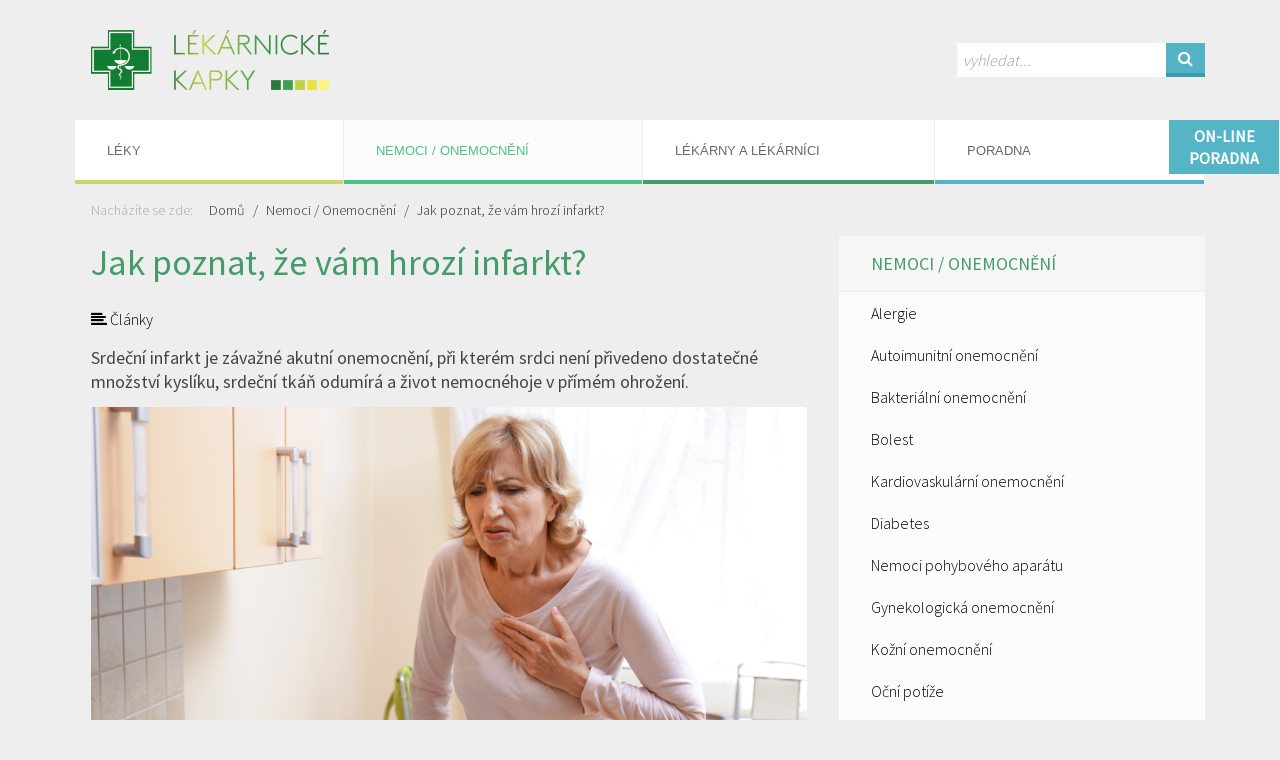

--- FILE ---
content_type: text/html; charset=utf-8
request_url: https://www.lekarnickekapky.cz/nemoci-onemocneni/jak-poznat-ze-vam-hrozi-infarkt.html
body_size: 14259
content:
<!DOCTYPE html>
<html lang="cs" dir="ltr">
<head>

    <meta charset="utf-8">
    <meta name="viewport" content="width=device-width, initial-scale=1">
    <meta name="description" content="Srdeční infarkt je závažné akutní onemocnění, při kterém srdci není přivedeno dostatečné množství kyslíku, srdeční tkáň odumírá a život nemocnéhoje v přímém ohrožení. V&nbsp;České republice se 50 % nemocných dostane do zdravotního zařízení pozdě a téměř 40 % nemocných umírá dříve, než přijede odborná lékařská pomoc. Důvodem je podcenění problému ze strany nemocného a jeho blízkých. Myslí si, že bolest odezní, neznají příznaky...">

    <title>Jak poznat, že vám hrozí infarkt? / Lékarnické kapky</title>

    <link rel="icon" type="image/png" href="https://www.lekarnickekapky.cz/img/favicon.png">
    <!--[if IE]><link rel="shortcut icon" href="https://www.lekarnickekapky.cz/img/favicon.ico"><![endif]-->

    <link href="//fonts.googleapis.com/css?family=Source+Sans+Pro:300,400&amp;subset=latin,latin-ext" rel="stylesheet" type="text/css">
    <link rel="stylesheet" href="https://www.lekarnickekapky.cz/css/main.css?v=20220829">
    <link rel="stylesheet" href="https://www.lekarnickekapky.cz/vendors/swipebox/css/swipebox-custom.css">

    <link rel="alternate" type="application/rss+xml" title="RSS kanál pro lekarnickekapky.cz" href="https://www.lekarnickekapky.cz/rss">

    <!--[if lt IE 9]><link rel="stylesheet" href="https://www.lekarnickekapky.cz/css/ie8.css"><![endif]-->

    <!--[if lt IE 9]>
        <script type="text/javascript" src="https://www.lekarnickekapky.cz/vendors/html5/html5shiv.min.js"></script>
    <![endif]-->

    <link rel="stylesheet" type="text/css" href="https://www.lekarnickekapky.cz/plugins/lk-newsletter/css/plugin.default.css">
<link rel="stylesheet" type="text/css" href="https://www.lekarnickekapky.cz/plugins/gdpr-cookie-wall/css/plugin.css?v=3">
<link rel="stylesheet" type="text/css" href="https://www.lekarnickekapky.cz/plugins/lk-faq/css/plugin.css?v=3">
<link rel="stylesheet" type="text/css" href="https://www.lekarnickekapky.cz/plugins/pl-articles-filter/css-default/plugin.css">
<link rel="stylesheet" type="text/css" href="https://www.lekarnickekapky.cz/plugins/pl-articles-filter/css-default/plugin.css">
<link rel="alternate" type="application/rss+xml" title="" href="/http-www-lekarnickekapky-cz/?rss">
<meta name="robots" content="all">
<meta name="googlebot" content="all">
    
</head>

<body>

	<script>
    window.dataLayer = window.dataLayer || [];
    function gtag(){dataLayer.push(arguments);}

    gtag('consent', 'default', {
        'ad_storage': 'denied',
        'ad_user_data': 'denied',
        'ad_personalization': 'denied',
        'analytics_storage': 'denied',
    });

    

    
</script>


<script>(function(w,d,s,l,i){w[l]=w[l]||[];w[l].push({'gtm.start':
        new Date().getTime(),event:'gtm.js'});var f=d.getElementsByTagName(s)[0],
    j=d.createElement(s),dl=l!='dataLayer'?'&l='+l:'';j.async=true;j.src=
    'https://www.googletagmanager.com/gtm.js?id='+i+dl;f.parentNode.insertBefore(j,f);
})(window,document,'script','dataLayer','GTM-NL4RJF5');</script>



<script async src="https://www.googletagmanager.com/gtag/js?id=G-0C6W4XLG6R"></script>
<script>
	gtag('js', new Date());
	gtag('config', 'G-0C6W4XLG6R');
</script>

<noscript><iframe src="https://www.googletagmanager.com/ns.html?id=GTM-NL4RJF5" height="0" width="0" style="display:none;visibility:hidden"></iframe></noscript>

<div class="uk-container uk-container-center">

	<div id="main-header" class="uk-flex uk-flex-space-between uk-flex-middle">
		<a href="https://www.lekarnickekapky.cz/" id="logo" class="uk-vertical-align-middle">
			<img src="/img/logo-header.png" alt="Lékarnické kapky">
		</a>

		<div class="search search-top uk-hidden-small uk-float-right uk-vertical-align-middle">
			<form class="uk-form uk-light" action="/vyhledavani/" method="get">
				<input type="text" class="search-input" name="q" placeholder="vyhledat..." tabindex="1" required>
				<button class="uk-button uk-button-primary button-push search-button" tabindex="1"><i class="uk-icon-search"></i></button>
			</form>
		</div>
	</div>

	<!--[if gt IE 8]><!-->
	<nav class="uk-navbar uk-margin-bottom" id="main-menu">
		<ul class="uk-navbar-nav uk-hidden-small">
			<li class="sub  leky link uk-parent" data-uk-dropdown>
                        <a href="/leky/" class="dropdown-toggle"><span class="uk-visible-large">Léky</span>
                            <span class="uk-hidden-large">Léky</span></a>
                    <div class="uk-dropdown uk-dropdown-navbar">
                        <ul class="uk-nav uk-nav-navbar">
                <li class=" deti-a-maminky text-nowrap">
                                        <a href="/leky/deti-a-maminky/">Děti a maminky</a>
                                    </li>
<li class=" doplnky-stravy text-nowrap">
                                        <a href="/leky/doplnky-stravy/">Doplňky stravy a výživa</a>
                                    </li>
<li class=" lekove-interakce text-nowrap">
                                        <a href="/leky/lekove-interakce/">Lékové interakce</a>
                                    </li>
<li class=" leky-bez-predpisu text-nowrap">
                                        <a href="/leky/leky-bez-predpisu/">Léky bez předpisu</a>
                                    </li>
<li class=" leky-na-predpis text-nowrap">
                                        <a href="/leky/leky-na-predpis/">Léky na předpis</a>
                                    </li>
<li class=" individualni-priprava-leku text-nowrap">
                                        <a href="/leky/individualni-priprava-leku/">Příprava léků</a>
                                    </li>
<li class=" spravne-po-uzivani-leku text-nowrap">
                                        <a href="/leky/spravne-po-uzivani-leku/">Správné (po)užívání léků</a>
                                    </li>
<li class=" zdravotnicke-pomucky text-nowrap">
                                        <a href="/leky/zdravotnicke-pomucky/">Zdravotnické pomůcky</a>
                                    </li>
<li class=" kosmetika text-nowrap">
                                        <a href="/leky/kosmetika/">Kosmetika</a>
                                    </li>
                        </ul>
                    </div>
                </li>
<li class="sub active nemoci-onemocneni link uk-parent uk-active" data-uk-dropdown>
                        <a href="/nemoci-onemocneni/" class="dropdown-toggle"><span class="uk-visible-large">Nemoci / Onemocnění</span>
                            <span class="uk-hidden-large">Nemoci / onemocnění</span></a>
                    <div class="uk-dropdown uk-dropdown-navbar">
                        <ul class="uk-nav uk-nav-navbar">
                <li class=" alergie text-nowrap">
                                        <a href="/nemoci-onemocneni/alergie/">Alergie</a>
                                    </li>
<li class=" autoimunitni-onemocneni text-nowrap">
                                        <a href="/nemoci-onemocneni/autoimunitni-onemocneni/">Autoimunitní onemocnění</a>
                                    </li>
<li class=" bakterialni-onemocneni text-nowrap">
                                        <a href="/nemoci-onemocneni/bakterialni-onemocneni/">Bakteriální onemocnění</a>
                                    </li>
<li class=" bolest text-nowrap">
                                        <a href="/nemoci-onemocneni/bolest/">Bolest</a>
                                    </li>
<li class=" kardiovaskularni-onemocneni text-nowrap">
                                        <a href="/nemoci-onemocneni/kardiovaskularni-onemocneni/">Kardiovaskulární onemocnění</a>
                                    </li>
<li class=" diabetes text-nowrap">
                                        <a href="/nemoci-onemocneni/diabetes/">Diabetes</a>
                                    </li>
<li class=" nemoci-pohyboveho-aparatu text-nowrap">
                                        <a href="/nemoci-onemocneni/nemoci-pohyboveho-aparatu/">Nemoci pohybového aparátu</a>
                                    </li>
<li class=" gynekologicka-onemocneni text-nowrap">
                                        <a href="/nemoci-onemocneni/gynekologicka-onemocneni/">Gynekologická onemocnění</a>
                                    </li>
<li class=" kozni-onemocneni text-nowrap">
                                        <a href="/nemoci-onemocneni/kozni-onemocneni/">Kožní onemocnění</a>
                                    </li>
<li class=" ocni-potize text-nowrap">
                                        <a href="/nemoci-onemocneni/ocni-potize/">Oční potíže</a>
                                    </li>
<li class=" orl text-nowrap">
                                        <a href="/nemoci-onemocneni/orl/">ORL</a>
                                    </li>
<li class=" paraziti text-nowrap">
                                        <a href="/nemoci-onemocneni/paraziti/">Paraziti</a>
                                    </li>
<li class=" psychicka-a-neurologicka-onemocneni text-nowrap">
                                        <a href="/nemoci-onemocneni/psychicka-a-neurologicka-onemocneni/">Psychická a neurologická onemocnění</a>
                                    </li>
<li class=" respiracni-onemocneni text-nowrap">
                                        <a href="/nemoci-onemocneni/respiracni-onemocneni/">Respirační onemocnění</a>
                                    </li>
<li class=" strevni-onemocneni text-nowrap">
                                        <a href="/nemoci-onemocneni/strevni-onemocneni/">Střevní onemocnění</a>
                                    </li>
<li class=" urologicka-onemocneni text-nowrap">
                                        <a href="/nemoci-onemocneni/urologicka-onemocneni/">Urologická onemocnění</a>
                                    </li>
<li class=" virova-onemocneni text-nowrap">
                                        <a href="/nemoci-onemocneni/virova-onemocneni/">Virová onemocnění</a>
                                    </li>
<li class=" zazivani text-nowrap">
                                        <a href="/nemoci-onemocneni/zazivani/">Zažívání</a>
                                    </li>
<li class=" dalsi-nemoci-u-deti text-nowrap">
                                        <a href="/nemoci-onemocneni/dalsi-nemoci-u-deti/">Další nemoci u dětí</a>
                                    </li>
<li class=" dalsi-nemoci-u-dospelych text-nowrap">
                                        <a href="/nemoci-onemocneni/dalsi-nemoci-u-dospelych/">Další nemoci u dospělých</a>
                                    </li>
                        </ul>
                    </div>
                </li>
<li class="sub  lekarny-a-lekarnici link uk-parent" data-uk-dropdown>
                        <a href="/lekarny-a-lekarnici/" class="dropdown-toggle"><span class="uk-visible-large">Lékárny a lékárníci</span>
                            <span class="uk-hidden-large">Lékárny a lékárníci</span></a>
                    <div class="uk-dropdown uk-dropdown-navbar">
                        <ul class="uk-nav uk-nav-navbar">
                <li class=" aktuality text-nowrap">
                                        <a href="/lekarny-a-lekarnici/aktuality/">Aktuality</a>
                                    </li>
<li class="sub  kampane text-nowrap">
                                        <a href="/lekarny-a-lekarnici/kampane/">Kampaně</a>
                                    </li>
<li class="sub  lekarnici text-nowrap">
                                        <a href="/lekarny-a-lekarnici/lekarnici/">Lékárníci</a>
                                    </li>
<li class="sub  lekarny text-nowrap">
                                        <a href="/lekarny-a-lekarnici/lekarny/">Lékárny</a>
                                    </li>
<li class=" mapa-lekaren text-nowrap">
                                        <a href="/lekarny-a-lekarnici/mapa-lekaren/">Mapa lékáren</a>
                                    </li>
                        </ul>
                    </div>
                </li>
<li class="sub  poradna link uk-parent" data-uk-dropdown>
                        <a href="/poradna/" class="dropdown-toggle"><span class="uk-visible-large">Poradna</span>
                            <span class="uk-hidden-large">Poradna</span></a>
                    <div class="uk-dropdown uk-dropdown-navbar">
                        <ul class="uk-nav uk-nav-navbar">
                <li class=" poradna text-nowrap">
                                        <a href="/poradna/poradna/">Poradna</a>
                                    </li>
<li class=" tym-poradny text-nowrap">
                                        <a href="/poradna/tym-poradny/">Tým poradny</a>
                                    </li>
<li class=" otazky-a-odpovedi text-nowrap">
                                        <a href="/poradna/otazky-a-odpovedi/">Otázky a odpovědi</a>
                                    </li>
<li class=" slovnicek text-nowrap">
                                        <a href="/poradna/slovnicek/">Slovníček pojmů</a>
                                    </li>
                        </ul>
                    </div>
                </li>
		</ul>
		<div class="uk-grid uk-hidden-medium uk-hidden-large">
			<div class="uk-width-3-4">
				<div class="uk-navbar-brand text-ellipsis">Nemoci / Onemocnění</div>
			</div>
			<div class="uk-width-1-4 uk-text-center">
				<a href="#mobile-menu" class="uk-navbar-toggle" data-uk-offcanvas></a>
			</div>
		</div>
	</nav>
	<!--<![endif]-->

	<!--[if lt IE 9]>
		<ul class="uk-navbar-nav uk-margin-bottom fallback-menu">
			<li class="sub  leky link uk-parent" data-uk-dropdown>
                        <a href="/leky/" class="dropdown-toggle"><span class="uk-visible-large">Léky</span>
                            <span class="uk-hidden-large">Léky</span></a>
                    <div class="uk-dropdown uk-dropdown-navbar">
                        <ul class="uk-nav uk-nav-navbar">
                <li class=" deti-a-maminky text-nowrap">
                                        <a href="/leky/deti-a-maminky/">Děti a maminky</a>
                                    </li><li class=" doplnky-stravy text-nowrap">
                                        <a href="/leky/doplnky-stravy/">Doplňky stravy a výživa</a>
                                    </li><li class=" lekove-interakce text-nowrap">
                                        <a href="/leky/lekove-interakce/">Lékové interakce</a>
                                    </li><li class=" leky-bez-predpisu text-nowrap">
                                        <a href="/leky/leky-bez-predpisu/">Léky bez předpisu</a>
                                    </li><li class=" leky-na-predpis text-nowrap">
                                        <a href="/leky/leky-na-predpis/">Léky na předpis</a>
                                    </li><li class=" individualni-priprava-leku text-nowrap">
                                        <a href="/leky/individualni-priprava-leku/">Příprava léků</a>
                                    </li><li class=" spravne-po-uzivani-leku text-nowrap">
                                        <a href="/leky/spravne-po-uzivani-leku/">Správné (po)užívání léků</a>
                                    </li><li class=" zdravotnicke-pomucky text-nowrap">
                                        <a href="/leky/zdravotnicke-pomucky/">Zdravotnické pomůcky</a>
                                    </li><li class=" kosmetika text-nowrap">
                                        <a href="/leky/kosmetika/">Kosmetika</a>
                                    </li>
                        </ul>
                    </div>
                </li><li class="sub active nemoci-onemocneni link uk-parent uk-active" data-uk-dropdown>
                        <a href="/nemoci-onemocneni/" class="dropdown-toggle"><span class="uk-visible-large">Nemoci / Onemocnění</span>
                            <span class="uk-hidden-large">Nemoci / onemocnění</span></a>
                    <div class="uk-dropdown uk-dropdown-navbar">
                        <ul class="uk-nav uk-nav-navbar">
                <li class=" alergie text-nowrap">
                                        <a href="/nemoci-onemocneni/alergie/">Alergie</a>
                                    </li><li class=" autoimunitni-onemocneni text-nowrap">
                                        <a href="/nemoci-onemocneni/autoimunitni-onemocneni/">Autoimunitní onemocnění</a>
                                    </li><li class=" bakterialni-onemocneni text-nowrap">
                                        <a href="/nemoci-onemocneni/bakterialni-onemocneni/">Bakteriální onemocnění</a>
                                    </li><li class=" bolest text-nowrap">
                                        <a href="/nemoci-onemocneni/bolest/">Bolest</a>
                                    </li><li class=" kardiovaskularni-onemocneni text-nowrap">
                                        <a href="/nemoci-onemocneni/kardiovaskularni-onemocneni/">Kardiovaskulární onemocnění</a>
                                    </li><li class=" diabetes text-nowrap">
                                        <a href="/nemoci-onemocneni/diabetes/">Diabetes</a>
                                    </li><li class=" nemoci-pohyboveho-aparatu text-nowrap">
                                        <a href="/nemoci-onemocneni/nemoci-pohyboveho-aparatu/">Nemoci pohybového aparátu</a>
                                    </li><li class=" gynekologicka-onemocneni text-nowrap">
                                        <a href="/nemoci-onemocneni/gynekologicka-onemocneni/">Gynekologická onemocnění</a>
                                    </li><li class=" kozni-onemocneni text-nowrap">
                                        <a href="/nemoci-onemocneni/kozni-onemocneni/">Kožní onemocnění</a>
                                    </li><li class=" ocni-potize text-nowrap">
                                        <a href="/nemoci-onemocneni/ocni-potize/">Oční potíže</a>
                                    </li><li class=" orl text-nowrap">
                                        <a href="/nemoci-onemocneni/orl/">ORL</a>
                                    </li><li class=" paraziti text-nowrap">
                                        <a href="/nemoci-onemocneni/paraziti/">Paraziti</a>
                                    </li><li class=" psychicka-a-neurologicka-onemocneni text-nowrap">
                                        <a href="/nemoci-onemocneni/psychicka-a-neurologicka-onemocneni/">Psychická a neurologická onemocnění</a>
                                    </li><li class=" respiracni-onemocneni text-nowrap">
                                        <a href="/nemoci-onemocneni/respiracni-onemocneni/">Respirační onemocnění</a>
                                    </li><li class=" strevni-onemocneni text-nowrap">
                                        <a href="/nemoci-onemocneni/strevni-onemocneni/">Střevní onemocnění</a>
                                    </li><li class=" urologicka-onemocneni text-nowrap">
                                        <a href="/nemoci-onemocneni/urologicka-onemocneni/">Urologická onemocnění</a>
                                    </li><li class=" virova-onemocneni text-nowrap">
                                        <a href="/nemoci-onemocneni/virova-onemocneni/">Virová onemocnění</a>
                                    </li><li class=" zazivani text-nowrap">
                                        <a href="/nemoci-onemocneni/zazivani/">Zažívání</a>
                                    </li><li class=" dalsi-nemoci-u-deti text-nowrap">
                                        <a href="/nemoci-onemocneni/dalsi-nemoci-u-deti/">Další nemoci u dětí</a>
                                    </li><li class=" dalsi-nemoci-u-dospelych text-nowrap">
                                        <a href="/nemoci-onemocneni/dalsi-nemoci-u-dospelych/">Další nemoci u dospělých</a>
                                    </li>
                        </ul>
                    </div>
                </li><li class="sub  lekarny-a-lekarnici link uk-parent" data-uk-dropdown>
                        <a href="/lekarny-a-lekarnici/" class="dropdown-toggle"><span class="uk-visible-large">Lékárny a lékárníci</span>
                            <span class="uk-hidden-large">Lékárny a lékárníci</span></a>
                    <div class="uk-dropdown uk-dropdown-navbar">
                        <ul class="uk-nav uk-nav-navbar">
                <li class=" aktuality text-nowrap">
                                        <a href="/lekarny-a-lekarnici/aktuality/">Aktuality</a>
                                    </li><li class="sub  kampane text-nowrap">
                                        <a href="/lekarny-a-lekarnici/kampane/">Kampaně</a>
                                    </li><li class="sub  lekarnici text-nowrap">
                                        <a href="/lekarny-a-lekarnici/lekarnici/">Lékárníci</a>
                                    </li><li class="sub  lekarny text-nowrap">
                                        <a href="/lekarny-a-lekarnici/lekarny/">Lékárny</a>
                                    </li><li class=" mapa-lekaren text-nowrap">
                                        <a href="/lekarny-a-lekarnici/mapa-lekaren/">Mapa lékáren</a>
                                    </li>
                        </ul>
                    </div>
                </li><li class="sub  poradna link uk-parent" data-uk-dropdown>
                        <a href="/poradna/" class="dropdown-toggle"><span class="uk-visible-large">Poradna</span>
                            <span class="uk-hidden-large">Poradna</span></a>
                    <div class="uk-dropdown uk-dropdown-navbar">
                        <ul class="uk-nav uk-nav-navbar">
                <li class=" poradna text-nowrap">
                                        <a href="/poradna/poradna/">Poradna</a>
                                    </li><li class=" tym-poradny text-nowrap">
                                        <a href="/poradna/tym-poradny/">Tým poradny</a>
                                    </li><li class=" otazky-a-odpovedi text-nowrap">
                                        <a href="/poradna/otazky-a-odpovedi/">Otázky a odpovědi</a>
                                    </li><li class=" slovnicek text-nowrap">
                                        <a href="/poradna/slovnicek/">Slovníček pojmů</a>
                                    </li>
                        </ul>
                    </div>
                </li>
			<li class="link">
				<a href="/vyhledavani/"><i class="uk-icon-search"></i> Vyhledávání</a>
			</li>
		</ul>
	<![endif]-->

</div>

<a href="/poradna/poradna/#polozit-dotaz" class="faq-form-link" data-uk-sticky="{getWidthFrom: 'faq-form-link', top:20}">
	<div class="faq-form-link__ico">
		On-line poradna
	</div>
</a>





	<div class="uk-container uk-container-center">
	<div class="uk-grid">
		<div class="uk-width-1-1">
			<nav class="header-breadcrumbs uk-hidden-small text-content">
				<ul class="uk-breadcrumb a-link-text-color">
					<li class="info"><span>Nacházíte se zde:</span></li>
					<li class="home"><a href="https://www.lekarnickekapky.cz/">Domů</a></li>
					<li class="sub active depth1 first"><a href="/nemoci-onemocneni/">Nemoci / Onemocnění</a></li>
<li class="article depth2 last actual"><a href="/nemoci-onemocneni/jak-poznat-ze-vam-hrozi-infarkt.html">Jak poznat, že vám hrozí infarkt?</a></li>
				</ul>
			</nav>
		</div>
	</div>
</div>


	<div class="uk-container uk-container-center" id="main-container">

		<div class="uk-grid uk-margin-top">

			<div class="uk-width-medium-2-3">
				<div id="page-content">

					
					
					

					<article class="article-full article-1-full">

	<div class="text-content">
		<h1 class="article-title">Jak poznat, že vám hrozí infarkt?</h1>
		<div class="article-full-details">
			<ul class="tag-list uk-subnav uk-subnav-line a-link-text-color">
				<li><a href="/filtr-clanku/?type=2"><i class="uk-icon-align-left"></i> Články</a></li>
				

			</ul>
		</div>
	</div>

	<div class="text-content article-excerpt">
		<p class="uk-article-lead">Srdeční infarkt je závažné akutní onemocnění, při kterém srdci není přivedeno dostatečné množství kyslíku, srdeční tkáň odumírá a život nemocnéhoje v přímém ohrožení.</p>
	</div>

	<div class="text-content article-chapters">
		
		
		<p><img src="https://www.lekarnickekapky.cz/files/jak-poznat-infarkt.jpg" alt="" width="1000" height="673"></p>
<p>V&nbsp;České republice se 50 % nemocných dostane do zdravotního zařízení pozdě a téměř 40 % nemocných umírá dříve, než přijede odborná lékařská pomoc. <strong>Důvodem je podcenění problému ze strany nemocného a jeho blízkých. </strong>Myslí si, že bolest odezní, neznají příznaky infarktu, nebo nevědí, jak pomoci a co přesně se má dělat.<strong>Rychlé jednání přitom hraje v&nbsp;přežití nemocného zásadní roli.</strong></p>
<p><strong>NEJČASTĚJŠÍMI PŘÍZNAKY SRDEČNÍHO INFARKTU JSOU:</strong></p>
<ul>
	<li>
<strong>bolest na hrudi </strong>(pacienti ji popisují jako pocit tísně, tlaku, pálení nebo svírání),</li>
	<li>bolest se může šířit také <strong>do krku</strong>, dolní čelisti, zubů,</li>
	<li>bolest může vyzařovat do ramene, <strong>levé paže nebo obou horních končetin</strong>, může být i v zádech mezi lopatkami nebo v oblasti břicha,</li>
	<li>bolest neustupuje, ani když je nemocný <strong>v&nbsp;klidu,</strong>
</li>
	<li>pocit nedostatku vzduchu <em>(</em>pacient je dušný),</li>
	<li>pocit na zvracení,</li>
	<li>zvracení,</li>
	<li>chladný pot,</li>
	<li>bledost,</li>
	<li>úzkost,</li>
	<li>nepravidelný srdeční tep.</li>
</ul>
<p class="Pa5"> <strong>U ŽEN SE PŘÍZNAKY MOHOU LIŠIT</strong>, jejich srdeční infarkt je obvykle provázen těmito příznaky:</p>
<ul>
	<li>pocit nedostatku vzduchu,</li>
	<li>slabost,</li>
	<li>pocit náhlé žaludeční nevolnosti,</li>
	<li>náhlá silná únava.</li>
</ul>
<p> <strong>UPOZORNĚNÍ:</strong></p>
<ul>
	<li>příznaky srdečního infarktu se mohou u každého jedince lišit,</li>
	<li>všechny uvedené příznaky nemusí být u jednoho nemocného přítomny současně, např. pocit nedostatku vzduchu (dušnost) se objevuje často, zvracení nemocného nastává někdy,</li>
	<li>infarkt se může rozvíjet postupně – déle než několik minut, nebo může vzniknout náhle,</li>
	<li>příznaky infarktu mohou u někoho přetrvávat po dobu 20 minut a déle, u jiného nemocného mohou nastat a hned odeznít.</li>
</ul>
<blockquote>
<h3><em><strong> Čtěte také: <a href="http://www.lekarnickekapky.cz/aktuality/preventivni-prohlidky.html" target="_blank">Preventivní prohlídky </a></strong></em></h3>
</blockquote>
<h4>Bc. PharmDr. Ivana Minarčíková, Ph.D.</h4>
<p>www.eLekarnice.cz</p>

		
	</div>

	

	<hr>
<div class="text-content uk-margin-large-top" id="polozit-dotaz">
    <p><b>VYUŽIJTE ON-LINE PORADNU</b></p>
    <p>Ptejte se odborných farmaceutů na oblast léčiv on-line. Rádi Vám zodpoví dotazy související se správným užíváním, dávkováním či (ne)vhodným užíváním léků či lékovými interakcemi nebo s&nbsp;dalšími tématy z&nbsp;oblasti lékárenství. Poradna je anonymní, pro rychlejší a co nejpřesnější odpověď je třeba vyplnit potřebné informace o Vás.</p>
</div>

<form action="/poradna/poradna/#polozit-dotaz" class="uk-form uk-form-stacked uk-panel uk-panel-box uk-margin" method="post">
    <input type="hidden" name="formprotection" value=""><input id="fp697d0a5079b7c" type="hidden" name="formfield1234567891" class="phpfp_mm" value=""><input id="fp697d0a5079b81" type="hidden" name="formfield1234567892" class="phpfp_kp" value=""><input id="fp697d0a5079b8c" type="hidden" name="formfield1234567893" value="20000336,19944726"><span style="display:none">Nechte tohle pole prázdné <input id="fp697d0a5079b96" type="text" name="formfield1234567894" value=""></span>
    <h3 class="uk-panel-title uk-margin-small-bottom">Formulář pro on-line dotaz</h3>

    <div class="uk-form-row">
        <div class="uk-form-controls">
            <input type="radio" name="gender" value="muž" id="gender-man"> <label for="gender-man">muž</label>
            <input type="radio" name="gender" value="žena" id="gender-woman"> <label for="gender-woman">žena</label>
        </div>
    </div>

    <div class="uk-grid md-margin-small-top">
        <div class="uk-width-medium-1-3">
            <div class="uk-form-row">
                <label class="uk-form-label" for="age">Věk *</label>
                <div class="uk-form-controls">
                    <input name="age" value="" type="text" id="age" placeholder="Zadejte svůj věk" class="uk-width-1-1" required>
                </div>
            </div>
        </div>
        <div class="uk-width-medium-1-3">
            <div class="uk-form-row">
                <label class="uk-form-label" for="weight">Váha *</label>
                <div class="uk-form-controls">
                    <input name="weight" value="" type="text" id="weight" placeholder="Zadejte svoji váhu" class="uk-width-1-1" required>
                </div>
            </div>
        </div>
        <div class="uk-width-medium-1-3">
            <div class="uk-form-row">
                <label class="uk-form-label" for="height">Výška</label>
                <div class="uk-form-controls">
                    <input name="height" value="" type="text" id="height" placeholder="Zadejte svoji výšku" class="uk-width-1-1">
                </div>
            </div>
        </div>
    </div>

    <div class="uk-form-row md-margin-small-top">
        <label class="uk-form-label" for="form-s-t">Váš dotaz *</label>
        <div class="uk-form-controls">
            <textarea name="question" id="form-s-t" cols="30" rows="5" placeholder="Váš dotaz" class="uk-width-1-1"></textarea>
        </div>
    </div>

    <div class="uk-form-row md-margin-small-top">
        <label class="uk-form-label" for="info">Další informace</label>
        <div class="uk-form-controls">
            <textarea name="info" id="info" cols="30" rows="5" placeholder="užívané léky a doplňky stravy, alergie, onemocnění" class="uk-width-1-1"></textarea>
        </div>
    </div>

    <div class="uk-grid md-margin-small-top">
        <div class="uk-width-medium-1-2">
            <div class="uk-form-row">
                <label class="uk-form-label" for="form-s-it">Vaše jméno *</label>
                <div class="uk-form-controls">
                    <input name="authorname" value="" type="text" id="form-s-it" placeholder="Zadejte svoje jméno" class="uk-width-1-1">
                </div>
            </div>
        </div>
        <div class="uk-width-medium-1-2">
            <div class="uk-form-row">
                <label class="uk-form-label" for="email">E-mail pro odpověď *</label>
                <div class="uk-form-controls">
                    <input name="authoremail" value="" type="text" id="email" placeholder="Zadejte svůj kontaktní email" class="uk-width-1-1">
                </div>
            </div>
        </div>
    </div>
    <div class="sm-margin-top">
        <div class="uk-form-row">
            <label>
                <input type="checkbox" name="agreement" id="agreement" title="Souhlasím se zpracováním osobních údajů *" required="">
                <strong>Souhlasím se zpracováním osobních údajů, více informací <a target="_blank" href="/oou/">zde</a> *</strong>
            </label>
        </div>
    </div>
    <div class="g-recaptcha" data-sitekey="6LfIKb0qAAAAAJjT6N4fiUPFjSs_HFlAqCqIgEa8"></div>
<script type="text/javascript" src="https://www.google.com/recaptcha/api.js?hl=cs">
</script>
<input type="hidden" name="captcha" value="captcha">
    <div class="uk-margin-top">
        <button type="submit" class="uk-button uk-button-primary button-push">Odeslat</button>
    </div>

    <div class="uk-margin-top">
        <p class="uk-text-medium">
            Odpověď na Váš dotaz Vám bude odeslána v&nbsp;nejkratším možném čase, obvykle během 1 – 3 pracovních dní. Pokud by Váš dotaz přesahoval rámec kompetencí našich odborníků, informujeme Vás o tom a doporučíme Vám konzultaci u Vašeho ošetřujícího lékaře.
        </p>
        <p class="uk-text-medium">
            <strong>V případě otrav nebo podezření na předávkování léky kontaktujete <a href="https://www.tis-cz.cz/" target="_blank">Toxikologické informační středisko</a> na telefonu</strong>
        </p>
        <ul class="uk-text-medium">
            <li><strong>224 919 293</strong></li>
            <li><strong>224 915 402</strong></li>
        </ul>
        <p class="uk-text-medium">
            Otázka a odpověď budou v anonymizované podobě zveřejněny na našem portálu.
        </p>
    </div>
</form>
	
	
	<div class="text-content">
		<div class="fb-like" data-href="" data-layout="standard" data-action="like" data-show-faces="false" data-share="true"></div>
	</div>
</article>


					<ul class="note">

<li><a href="https://www.lekarnickekapky.cz/nemoci-onemocneni/respiracni-onemocneni/lecba-chripky-leky.html">Prevence a léčba chřipky</a></li>

</ul>
<ul class="note">

<li><a href="https://www.lekarnickekapky.cz/leky/spravne-po-uzivani-leku/jakou-roli-hrahe-samolecba-v-peci-o-nase-zdravi.html">Jakou roli hraje samoléčba v péči o naše zdraví?</a></li>

</ul>
<ul class="note">

<li><a href="https://www.lekarnickekapky.cz/lekarny-a-lekarnici/kampane/nebojte-se-zachranit-zivot/prvni-pomoc-u-deti.html">První pomoc u dětí</a></li>

</ul>

				</div>
			</div>

			<div class="uk-width-medium-1-3">

				
<div class="uk-panel uk-panel-box uk-panel-nav uk-margin-large-bottom">
	<h3 class="uk-panel-title text-uppercase">Nemoci / Onemocnění</h3>
	<ul class="uk-nav uk-nav-side uk-nav-parent-icon">
		<li class=" alergie">
                        <a href="/nemoci-onemocneni/alergie/" class="transition-background-short">Alergie</a>
</li>
<li class=" autoimunitni-onemocneni">
                        <a href="/nemoci-onemocneni/autoimunitni-onemocneni/" class="transition-background-short">Autoimunitní onemocnění</a>
</li>
<li class=" bakterialni-onemocneni">
                        <a href="/nemoci-onemocneni/bakterialni-onemocneni/" class="transition-background-short">Bakteriální onemocnění</a>
</li>
<li class=" bolest">
                        <a href="/nemoci-onemocneni/bolest/" class="transition-background-short">Bolest</a>
</li>
<li class=" kardiovaskularni-onemocneni">
                        <a href="/nemoci-onemocneni/kardiovaskularni-onemocneni/" class="transition-background-short">Kardiovaskulární onemocnění</a>
</li>
<li class=" diabetes">
                        <a href="/nemoci-onemocneni/diabetes/" class="transition-background-short">Diabetes</a>
</li>
<li class=" nemoci-pohyboveho-aparatu">
                        <a href="/nemoci-onemocneni/nemoci-pohyboveho-aparatu/" class="transition-background-short">Nemoci pohybového aparátu</a>
</li>
<li class=" gynekologicka-onemocneni">
                        <a href="/nemoci-onemocneni/gynekologicka-onemocneni/" class="transition-background-short">Gynekologická onemocnění</a>
</li>
<li class=" kozni-onemocneni">
                        <a href="/nemoci-onemocneni/kozni-onemocneni/" class="transition-background-short">Kožní onemocnění</a>
</li>
<li class=" ocni-potize">
                        <a href="/nemoci-onemocneni/ocni-potize/" class="transition-background-short">Oční potíže</a>
</li>
<li class=" orl">
                        <a href="/nemoci-onemocneni/orl/" class="transition-background-short">ORL</a>
</li>
<li class=" paraziti">
                        <a href="/nemoci-onemocneni/paraziti/" class="transition-background-short">Paraziti</a>
</li>
<li class=" psychicka-a-neurologicka-onemocneni">
                        <a href="/nemoci-onemocneni/psychicka-a-neurologicka-onemocneni/" class="transition-background-short">Psychická a neurologická onemocnění</a>
</li>
<li class=" respiracni-onemocneni">
                        <a href="/nemoci-onemocneni/respiracni-onemocneni/" class="transition-background-short">Respirační onemocnění</a>
</li>
<li class=" strevni-onemocneni">
                        <a href="/nemoci-onemocneni/strevni-onemocneni/" class="transition-background-short">Střevní onemocnění</a>
</li>
<li class=" urologicka-onemocneni">
                        <a href="/nemoci-onemocneni/urologicka-onemocneni/" class="transition-background-short">Urologická onemocnění</a>
</li>
<li class=" virova-onemocneni">
                        <a href="/nemoci-onemocneni/virova-onemocneni/" class="transition-background-short">Virová onemocnění</a>
</li>
<li class=" zazivani">
                        <a href="/nemoci-onemocneni/zazivani/" class="transition-background-short">Zažívání</a>
</li>
<li class=" dalsi-nemoci-u-deti">
                        <a href="/nemoci-onemocneni/dalsi-nemoci-u-deti/" class="transition-background-short">Další nemoci u dětí</a>
</li>
<li class=" dalsi-nemoci-u-dospelych">
                        <a href="/nemoci-onemocneni/dalsi-nemoci-u-dospelych/" class="transition-background-short">Další nemoci u dospělých</a>
</li>
	</ul>
</div>




<div class="uk-panel uk-panel-box uk-panel-nav uk-margin-large-bottom" id="filtr-clanku">
	<h3 class="uk-panel-title text-uppercase">Filtr článků</h3>
	<div class="uk-margin-bottom">
		<ul class="tag-list uk-subnav a-link-text-color">
	
	<li>
		<a href="/filtr-clanku/?tag=2" title="Léky"><i class="uk-icon-tag icon-tag"></i> Léky</a>
		
	</li>
	
	<li>
		<a href="/filtr-clanku/?tag=97" title="Výživa"><i class="uk-icon-tag icon-tag"></i> Výživa</a>
		
	</li>
	
	<li>
		<a href="/filtr-clanku/?tag=99" title="Imunita"><i class="uk-icon-tag icon-tag"></i> Imunita</a>
		
	</li>
	
	<li>
		<a href="/filtr-clanku/?tag=87" title="Děti"><i class="uk-icon-tag icon-tag"></i> Děti</a>
		
	</li>
	
	<li>
		<a href="/filtr-clanku/?tag=122" title="Prevence"><i class="uk-icon-tag icon-tag"></i> Prevence</a>
		
	</li>
	
	<li>
		<a href="/filtr-clanku/?tag=82" title="Vitamín"><i class="uk-icon-tag icon-tag"></i> Vitamín</a>
		
	</li>
	
	<li>
		<a href="/filtr-clanku/?tag=94" title="Antibiotika"><i class="uk-icon-tag icon-tag"></i> Antibiotika</a>
		
	</li>
	
	<li>
		<a href="/filtr-clanku/?tag=6" title="Lékárny"><i class="uk-icon-tag icon-tag"></i> Lékárny</a>
		
	</li>
	
	<li>
		<a href="/filtr-clanku/?tag=108" title="Infekce"><i class="uk-icon-tag icon-tag"></i> Infekce</a>
		
	</li>
	
	<li>
		<a href="/filtr-clanku/?tag=83" title="Obezita"><i class="uk-icon-tag icon-tag"></i> Obezita</a>
		
	</li>
	
	<li>
		<a href="/filtr-clanku/?tag=71" title="Paracetamol"><i class="uk-icon-tag icon-tag"></i> Paracetamol</a>
		
	</li>
	
	<li>
		<a href="/filtr-clanku/?tag=76" title="Osteoporóza"><i class="uk-icon-tag icon-tag"></i> Osteoporóza</a>
		
	</li>
	
	<li>
		<a href="/filtr-clanku/?tag=101" title="Bolest"><i class="uk-icon-tag icon-tag"></i> Bolest</a>
		
	</li>
	
	<li>
		<a href="/filtr-clanku/?tag=103" title="Léto"><i class="uk-icon-tag icon-tag"></i> Léto</a>
		
	</li>
	
	<li class=" tags10">
		<a href="/filtr-clanku/?tag=100" title="Těhotenství"><i class="uk-icon-tag icon-tag"></i> Těhotenství</a>
		
	</li>
	
	<li class=" tags10">
		<a href="/filtr-clanku/?tag=115" title="Stres"><i class="uk-icon-tag icon-tag"></i> Stres</a>
		
	</li>
	
	<li class=" tags10">
		<a href="/filtr-clanku/?tag=119" title="Zažívání"><i class="uk-icon-tag icon-tag"></i> Zažívání</a>
		
	</li>
	
	<li class=" tags10">
		<a href="/filtr-clanku/?tag=107" title="První pomoc"><i class="uk-icon-tag icon-tag"></i> První pomoc</a>
		
	</li>
	
	<li class=" tags10">
		<a href="/filtr-clanku/?tag=74" title="Lékárničky"><i class="uk-icon-tag icon-tag"></i> Lékárničky</a>
		
	</li>
	
	<li class=" tags10">
		<a href="/filtr-clanku/?tag=114" title="Střeva"><i class="uk-icon-tag icon-tag"></i> Střeva</a>
		
	</li>
	
	<li class=" tags10">
		<a href="/filtr-clanku/?tag=117" title="Zácpa"><i class="uk-icon-tag icon-tag"></i> Zácpa</a>
		
	</li>
	
	<li class=" tags10">
		<a href="/filtr-clanku/?tag=102" title="Alergie"><i class="uk-icon-tag icon-tag"></i> Alergie</a>
		
	</li>
	
	<li class=" tags10">
		<a href="/filtr-clanku/?tag=104" title="Dovolená"><i class="uk-icon-tag icon-tag"></i> Dovolená</a>
		
	</li>
	
	<li class=" tags10">
		<a href="/filtr-clanku/?tag=105" title=" Houby"><i class="uk-icon-tag icon-tag"></i>  Houby</a>
		
	</li>
	
	<li class=" tags10">
		<a href="/filtr-clanku/?tag=124" title="hypertenze"><i class="uk-icon-tag icon-tag"></i> hypertenze</a>
		
	</li>
	
	<li class=" tags10">
		<a href="/filtr-clanku/?tag=125" title="Diabetes"><i class="uk-icon-tag icon-tag"></i> Diabetes</a>
		
	</li>
	
	<li class=" tags10">
		<a href="/filtr-clanku/?tag=113" title="Žaludek"><i class="uk-icon-tag icon-tag"></i> Žaludek</a>
		
	</li>
	
	<li class=" tags10">
		<a href="/filtr-clanku/?tag=121" title="Slunce"><i class="uk-icon-tag icon-tag"></i> Slunce</a>
		
	</li>
	
	<li class=" tags10">
		<a href="/filtr-clanku/?tag=106" title="Otrava"><i class="uk-icon-tag icon-tag"></i> Otrava</a>
		
	</li>
	
	<li class=" tags10">
		<a href="/filtr-clanku/?tag=13" title="Recept"><i class="uk-icon-tag icon-tag"></i> Recept</a>
		
	</li>
	
	<li class=" tags10">
		<a href="/filtr-clanku/?tag=109" title="Tekutiny"><i class="uk-icon-tag icon-tag"></i> Tekutiny</a>
		
	</li>
	
	<li class=" tags10">
		<a href="/filtr-clanku/?tag=110" title="Steroidy"><i class="uk-icon-tag icon-tag"></i> Steroidy</a>
		
	</li>
	
	<li class=" tags10">
		<a href="/filtr-clanku/?tag=111" title="Sport"><i class="uk-icon-tag icon-tag"></i> Sport</a>
		
	</li>
	
	<li class=" tags10">
		<a href="/filtr-clanku/?tag=112" title="Antikoncepce"><i class="uk-icon-tag icon-tag"></i> Antikoncepce</a>
		
	</li>
	
	<li class=" tags10">
		<a href="/filtr-clanku/?tag=116" title="Zvracení"><i class="uk-icon-tag icon-tag"></i> Zvracení</a>
		
	</li>
	
	<li class=" tags10">
		<a href="/filtr-clanku/?tag=118" title="Žlučník"><i class="uk-icon-tag icon-tag"></i> Žlučník</a>
		
	</li>
	
	<li class=" tags10">
		<a href="/filtr-clanku/?tag=120" title="Kašel"><i class="uk-icon-tag icon-tag"></i> Kašel</a>
		
	</li>
	
</ul>

	</div>
</div>






<div class="uk-margin-large-bottom">
	<p><a href="https://www.lekarnickekapky.cz/lekarny-a-lekarnici/kampane/paracetamol/"><img title="Paracetamol" src="https://www.lekarnickekapky.cz/files/bannery/banner-paracetamol-lk.jpg" alt="Užívejte paracetamol s rozumem" width="700" height="500"></a></p>

</div>









			</div>

		</div>

	</div>

	<footer id="main-footer" class="uk-margin-large-top">
	<div class="color-stripes">
		<div class="uk-container uk-container-center">
			<div class="uk-grid">
				<div class="uk-width-1-4 color-stripe bg-leky first"></div>
				<div class="uk-width-1-4 color-stripe bg-lekarny"></div>
				<div class="uk-width-1-4 color-stripe bg-lekarnici"></div>
				<div class="uk-width-1-4 color-stripe bg-poradna"></div>
			</div>
		</div>
	</div>

	<div class="columns uk-container uk-container-center">

		<div class="uk-grid">
			<div class="uk-width-medium-1-3">
				<h3>Kontakty</h3>
				<address>
					<p><a href="http://www.lekarnici.cz/" target="_blank"><strong><img src="https://www.lekarnickekapky.cz/files/lekarnicka-komora.png" alt="Česká lékárnická komora" width="155" height="60"></strong></a></p> <p><strong>Česká lékárnická komora</strong></p> <p>Adresa: Rozárčina 1422/9, P.O.BOX 64, 140 02 Praha 4<br>Telefon: 241 090 661<br>Mail: <a href="mailto:komora@lekarnici.cz" target="_blank">komora@lekarnici.cz</a></p> <p><a style="line-height: 15.6000003814697px;" href="http://www.lekarnici.cz" target="_blank">www.lekarnici.cz</a></p> <p><a href="https://www.lekarnickekapky.cz/prohlaseni-o-pristupnosti/">Prohlášení o přístupnosti</a></p> <p><a class="uk-button" href="https://www.lekarnickekapky.cz/kontakt/">Kontaktní formulář</a></p>
				</address>
			</div>

			<div class="uk-width-medium-1-3">
				<h3>Partnerské projekty</h3>
				<p>Podívejte se také na naše další projekty</p> <p><a href="http://www.lekarnice-maminky.cz/" target="_blank"><img src="https://www.lekarnickekapky.cz/files/loga/lekarnicemaminky.png" alt="Lékárnice jsou také maminky" width="84" height="56"></a></p> <h3>Partneři</h3> <p><a href="http://www.faf.cuni.cz" target="_blank"><img src="https://www.lekarnickekapky.cz/files/faf-logo3.png" alt="Farmaceutická fakulta v Hradci Králové, Univerzita Karlova" width="535" height="102"><br></a></p> <p><img src="https://www.lekarnickekapky.cz/files/partneri/logo-ml-small.png" alt="Mladí lékárníci" width="144" height="68"><a href="http://www.faf.cuni.cz" target="_blank"><br></a></p>
			</div>

			<div class="uk-width-medium-1-3">
				<h3>Sledujte nás</h3>
				<p><a class="uk-button uk-button-primary" href="/newsletter/">Přihlásit se k odběru newsletteru</a></p> <p>Jsme také na sociálních sítích</p>
				<p>
					<a href="https://www.facebook.com/lekarnickekapky" target="_blank" class="social-icon transition-all"><i class="uk-icon-facebook-square"></i><span class="sr-only">Facebook</span></a>
				</p>
			</div>

		</div>

	</div>

	<div class="copyright a-link-text-color">
		<div class="uk-container uk-container-center uk-padding-top">
			<div class="uk-grid uk-margin-small-top uk-margin-small-bottom">
				<div class="uk-width-medium-1-3">
					© Copyright 2026 Lékarnické kapky
				</div>
				<div class="uk-width-medium-1-3">
					
				</div>
				<div class="uk-width-medium-1-3">
					<small>Vytvořila společnost Avager s.r.o.</small>
				</div>
			</div>
		</div>
	</div>
</footer>

	<!--[if gt IE 8]><!-->
<nav id="mobile-menu" class="uk-offcanvas">
	<div class="uk-offcanvas-bar">
		<ul class="uk-nav uk-nav-offcanvas uk-nav-parent-icon" data-uk-nav>
			<li class=" link uk-parent">
                        <a href="#">Léky</a>
                    <ul class="uk-nav-sub">
                <li class=" deti-a-maminky">
                                        <a href="/leky/deti-a-maminky/">Děti a maminky</a>
                                    </li>
<li class=" doplnky-stravy">
                                        <a href="/leky/doplnky-stravy/">Doplňky stravy a výživa</a>
                                    </li>
<li class=" lekove-interakce">
                                        <a href="/leky/lekove-interakce/">Lékové interakce</a>
                                    </li>
<li class=" leky-bez-predpisu">
                                        <a href="/leky/leky-bez-predpisu/">Léky bez předpisu</a>
                                    </li>
<li class=" leky-na-predpis">
                                        <a href="/leky/leky-na-predpis/">Léky na předpis</a>
                                    </li>
<li class=" individualni-priprava-leku">
                                        <a href="/leky/individualni-priprava-leku/">Příprava léků</a>
                                    </li>
<li class=" spravne-po-uzivani-leku">
                                        <a href="/leky/spravne-po-uzivani-leku/">Správné (po)užívání léků</a>
                                    </li>
<li class=" zdravotnicke-pomucky">
                                        <a href="/leky/zdravotnicke-pomucky/">Zdravotnické pomůcky</a>
                                    </li>
<li class=" kosmetika">
                                        <a href="/leky/kosmetika/">Kosmetika</a>
                                    </li>
                    </ul>
                </li>
<li class=" link uk-parent uk-active">
                        <a href="#">Nemoci / Onemocnění</a>
                    <ul class="uk-nav-sub">
                <li class=" alergie">
                                        <a href="/nemoci-onemocneni/alergie/">Alergie</a>
                                    </li>
<li class=" autoimunitni-onemocneni">
                                        <a href="/nemoci-onemocneni/autoimunitni-onemocneni/">Autoimunitní onemocnění</a>
                                    </li>
<li class=" bakterialni-onemocneni">
                                        <a href="/nemoci-onemocneni/bakterialni-onemocneni/">Bakteriální onemocnění</a>
                                    </li>
<li class=" bolest">
                                        <a href="/nemoci-onemocneni/bolest/">Bolest</a>
                                    </li>
<li class=" kardiovaskularni-onemocneni">
                                        <a href="/nemoci-onemocneni/kardiovaskularni-onemocneni/">Kardiovaskulární onemocnění</a>
                                    </li>
<li class=" diabetes">
                                        <a href="/nemoci-onemocneni/diabetes/">Diabetes</a>
                                    </li>
<li class=" nemoci-pohyboveho-aparatu">
                                        <a href="/nemoci-onemocneni/nemoci-pohyboveho-aparatu/">Nemoci pohybového aparátu</a>
                                    </li>
<li class=" gynekologicka-onemocneni">
                                        <a href="/nemoci-onemocneni/gynekologicka-onemocneni/">Gynekologická onemocnění</a>
                                    </li>
<li class=" kozni-onemocneni">
                                        <a href="/nemoci-onemocneni/kozni-onemocneni/">Kožní onemocnění</a>
                                    </li>
<li class=" ocni-potize">
                                        <a href="/nemoci-onemocneni/ocni-potize/">Oční potíže</a>
                                    </li>
<li class=" orl">
                                        <a href="/nemoci-onemocneni/orl/">ORL</a>
                                    </li>
<li class=" paraziti">
                                        <a href="/nemoci-onemocneni/paraziti/">Paraziti</a>
                                    </li>
<li class=" psychicka-a-neurologicka-onemocneni">
                                        <a href="/nemoci-onemocneni/psychicka-a-neurologicka-onemocneni/">Psychická a neurologická onemocnění</a>
                                    </li>
<li class=" respiracni-onemocneni">
                                        <a href="/nemoci-onemocneni/respiracni-onemocneni/">Respirační onemocnění</a>
                                    </li>
<li class=" strevni-onemocneni">
                                        <a href="/nemoci-onemocneni/strevni-onemocneni/">Střevní onemocnění</a>
                                    </li>
<li class=" urologicka-onemocneni">
                                        <a href="/nemoci-onemocneni/urologicka-onemocneni/">Urologická onemocnění</a>
                                    </li>
<li class=" virova-onemocneni">
                                        <a href="/nemoci-onemocneni/virova-onemocneni/">Virová onemocnění</a>
                                    </li>
<li class=" zazivani">
                                        <a href="/nemoci-onemocneni/zazivani/">Zažívání</a>
                                    </li>
<li class=" dalsi-nemoci-u-deti">
                                        <a href="/nemoci-onemocneni/dalsi-nemoci-u-deti/">Další nemoci u dětí</a>
                                    </li>
<li class=" dalsi-nemoci-u-dospelych">
                                        <a href="/nemoci-onemocneni/dalsi-nemoci-u-dospelych/">Další nemoci u dospělých</a>
                                    </li>
                    </ul>
                </li>
<li class=" link uk-parent">
                        <a href="#">Lékárny a lékárníci</a>
                    <ul class="uk-nav-sub">
                <li class=" aktuality">
                                        <a href="/lekarny-a-lekarnici/aktuality/">Aktuality</a>
                                    </li>
<li class="sub  kampane">
                                        <a href="/lekarny-a-lekarnici/kampane/">Kampaně</a>
                                    </li>
<li class="sub  lekarnici">
                                        <a href="/lekarny-a-lekarnici/lekarnici/">Lékárníci</a>
                                    </li>
<li class="sub  lekarny">
                                        <a href="/lekarny-a-lekarnici/lekarny/">Lékárny</a>
                                    </li>
<li class=" mapa-lekaren">
                                        <a href="/lekarny-a-lekarnici/mapa-lekaren/">Mapa lékáren</a>
                                    </li>
                    </ul>
                </li>
<li class=" link uk-parent">
                        <a href="#">Poradna</a>
                    <ul class="uk-nav-sub">
                <li class=" poradna">
                                        <a href="/poradna/poradna/">Poradna</a>
                                    </li>
<li class=" tym-poradny">
                                        <a href="/poradna/tym-poradny/">Tým poradny</a>
                                    </li>
<li class=" otazky-a-odpovedi">
                                        <a href="/poradna/otazky-a-odpovedi/">Otázky a odpovědi</a>
                                    </li>
<li class=" slovnicek">
                                        <a href="/poradna/slovnicek/">Slovníček pojmů</a>
                                    </li>
                    </ul>
                </li>
			<li class="uk-nav-divider">
			<li class="search">
				<form class="uk-form" action="/vyhledavani/" method="get">
					<input type="text" class="search-input" name="q" placeholder="vyhledat..." tabindex="1">
					<button class="uk-button search-button" tabindex="1"><i class="uk-icon-search"></i></button>
				</form>
			</li>
		</ul>
	</div>
</nav>
<!--<![endif]-->

<script type="text/javascript" src="https://www.lekarnickekapky.cz/vendors/modernizr/modernizr.custom.js"></script>
<!--[if lt IE 9]>
	<script type="text/javascript" src="https://www.lekarnickekapky.cz/vendors/html5/respond.min.js"></script>
<![endif]-->
<!--[if lte IE 9]>
	<script type="text/javascript" src="https://www.lekarnickekapky.cz/vendors/placeholder-polyfill/src/span.js"></script>
<![endif]-->

<script type="text/javascript" src="//code.jquery.com/jquery-1.11.3.min.js"></script>
<script>window.jQuery || document.write('<script type="text/javascript" src="/vendors/jquery/jquery-1.11.3.min.js"><\/script>')</script>

<div class="gdpr-panel_bar gdpr-panel_bar--open gdpr-panel_bar--bottom gdpr-panel_bar--light" id="gdpr-panel_bar">
  <div class="gdpr-panel_bar__desc">
    <strong>Vážíme si Vašeho soukromí</strong><br><br>
    Tyto webové stránky používají k poskytování služeb a analýze návštěvnosti soubory cookies. Některé z nich jsou k fungování stránky nezbytné, ale o těch následujících můžete rozhodnout sami:
    <br>
    <ul>
      <li>
        Statistické – abychom věděli, co zlepšit
      </li>
      <li>
        Marketingové – abychom zobrazili nabídku, která lépe odpovídá Vašim potřebám
      </li>
    </ul>
  </div>
  <div class="gdpr-panel_bar__content">
    <button id="gdpr-panel_allow_bar" class="gdpr-panel_btn gdpr-panel_btn--primary gdpr-panel_m-l">
      Přijmout všechny soubory cookie
    </button>
    <button class="gdpr-panel_btn gdpr-panel_btn--primary gdpr-panel_m-l" id="gdpr-panel_open-modal-bar">
      Nastavení cookies
    </button>
    <a href="/cookies/" class="gdpr-panel_btn gdpr-panel_btn--link gdpr-panel_m-l">
      Přečtěte si naše zásady pro soubory cookie
    </a>
  </div>
</div>
<div class="gdpr-cookie_gdpr-panel uk-text-center" id="gdpr-cookie_gdpr-panel">
    <a href="#" onclick="return false;" id="gdpr-panel_open-modal" class="gdpr-panel_btn gdpr-panel_open-modal">
        Nastavení cookies
    </a> |
    <a class="gdpr-panel_btn" href="/oou/">
        Ochrana osobních údajů
    </a>
</div>
<script language="JavaScript" type="text/javascript">
//<![CDATA[
	document.write('<img src="https://toplist.cz/dot.asp?id=1719762&http='+escape(document.referrer)+'&t='+escape(document.title)+'&wi='+escape(window.screen.width)+'&he='+escape(window.screen.height)+'"width="1" height="1" border=0 alt="TOPlist" />');
//]]>
</script>
<noscript><img src="https://toplist.cz/dot.asp?id=1719762" border="0" alt="TOPlist" width="1" height="1"></noscript>
<script type="text/javascript" src="https://www.lekarnickekapky.cz/lang/cs.lang.js"></script>
<script type="text/javascript" src="https://www.lekarnickekapky.cz/plugins/form-protection/scripts/plugin.js"></script>
<script type="text/javascript" src="https://www.lekarnickekapky.cz/plugins/lk-newsletter/scripts/plugin.default.js"></script>
<script type="text/javascript" src="https://www.lekarnickekapky.cz/plugins/gdpr-cookie-wall/scripts/plugin.js?v=6"></script>

<div class="gdpr-panel_modal" id="gdpr-cookie-wall">
    <div class="gdpr-panel_modal-dialog gdpr-panel_modal-dialog--centered gdpr-panel_modal--lg" role="document">
        <div class="gdpr-panel_modal-content">
            <div class="gdpr-panel_modal-content__header">
                <h4 class="gdpr-panel_modal__title">
                    Vaše volby týkající se nastavení souborů cookie na tomto webu
                </h4>
            </div>
            <div class="gdpr-panel_modal-content__body" id="gdpr-panel__main">
                <p class="gdpr-panel_font-small">
                    Tyto webové stránky používají k poskytování služeb a analýze návštěvnosti soubory cookies. Používáním těchto stránek berete na vědomí jejich použití.  Zvolte, zda chcete povolit tomuto webu používání funkčních a reklamních souborů cookie dle popisu níže:
                </p>
                <div class="gdpr-panel_grid gdpr-panel_m-b gdpr-panel_m-t">
                    <div class="gdpr-panel_grid__column">
                        <div class="gdpr-panel_grid gdpr-panel_grid--no-responsive">
                            <div class="gdpr-panel_grid__column">
                                <div class="gdpr-panel_select">
                                    <div class="gdpr-panel_select-options">
                                        
                                        <div class="gdpr-panel_select-option">
                                            <div class="gdpr-panel_select-option__header">
                                                <h4 class="gdpr-panel_select-option__title">
                                                    Cookies nutné ke správné funkci stránek
                                                </h4>
                                                <span class="gdpr-panel_always_active gdpr-panel_text-primary"><strong>Vždy aktivní</strong></span>
                                            </div>
                                            <div class="gdpr-panel_select-option__body">
                                                <div class="gdpr-panel_select-option__description">
                                                    <p>Jedná se o cookies, jež jsou nezbytné pro fungování našich webových stránek, jsou využívány vždy a nelze je vypnout. Tyto soubory cookies zároveň neukládají žádné osobní informace, jež by nám pomohly k vaší identifikaci. Fungují jako reakce na akce, které v rámci našich webových stránek provádíte jako je přihlašování v rámci vašeho profilu, vyplňování dotazníku atp.</p>
<p>Právním základem pro zpracování těchto souborů cookies jsou naše oprávněné zájmy.</p>

                                                    <div class="gdpr-panel_m-t">
                                                        <a class="gdpr-panel_text-primary gdpr-toggle" href="#cookies1">
                                                            Podrobnost souborů cookie
                                                        </a>
                                                    </div>
                                                </div>
                                            </div>
                                        </div>
                                        
                                        <div class="gdpr-panel_select-option">
                                            <div class="gdpr-panel_select-option__header">
                                                <h4 class="gdpr-panel_select-option__title">
                                                    Statistické cookies
                                                </h4>
                                                <label class="gdpr-panel_switch gdpr-panel_switch--2">
                                                    <input type="checkbox" id="gdpr-panel_checkbox-2" class="gdpr-panel_checkbox" value="2">
                                                    <span class="gdpr-panel_slider round"></span>
                                                </label>
                                            </div>
                                            <div class="gdpr-panel_select-option__body">
                                                <div class="gdpr-panel_select-option__description">
                                                    <p>Tento druh cookies nám pomáhá zlepšovat výkonnost našich webových stránek, protože díky nim lze počítat návštěvy a zdroje provozu. Pomáhají zjišťovat návštěvnost a tudíž i oblibu jednotlivých částí webových stránek. Veškerá data, jež jsou v rámci těchto cookies shromažďována, jsou zcela anonymní. Tento typ cookies je možné na našich webových stránkách nepovolit.</p>
<p>Právním základem pro zpracovávání těchto souborů cookies je Vámi udělený dobrovolný souhlas, který můžete kdykoliv odvolat.</p>

                                                    <div class="gdpr-panel_m-t">
                                                        <a class="gdpr-panel_text-primary gdpr-toggle" href="#cookies2">
                                                            Podrobnost souborů cookie
                                                        </a>
                                                    </div>
                                                </div>
                                            </div>
                                        </div>
                                        
                                        <div class="gdpr-panel_select-option">
                                            <div class="gdpr-panel_select-option__header">
                                                <h4 class="gdpr-panel_select-option__title">
                                                    Marketingové cookies
                                                </h4>
                                                <label class="gdpr-panel_switch gdpr-panel_switch--3">
                                                    <input type="checkbox" id="gdpr-panel_checkbox-3" class="gdpr-panel_checkbox" value="3">
                                                    <span class="gdpr-panel_slider round"></span>
                                                </label>
                                            </div>
                                            <div class="gdpr-panel_select-option__body">
                                                <div class="gdpr-panel_select-option__description">
                                                    <p>Tyto cookies slouží k co nejlepšímu vytvoření profilu Vašich zájmů a následnému zobrazování reklamních sdělení na základě Vašich preferencí, včetně případného kontaktování s marketingovými nabídkami. Tyto soubory cookies mohou být sdíleny s příjemci osobních údajů za účelem vytvoření profilu Vašich zájmů, za účelem zobrazování relevantní reklamy na jiných webových stránkách.</p>
<p>Pracují na základě jedinečné identifikace Vašeho zařízení a internetového prohlížeče. Pokud nepovolíte tento druh cookies, tak reklamní sdělení budou méně cílená a nemusí odpovídat Vašim zájmům.</p>
<p>Právním základem pro zpracovávání těchto souborů cookies je Vámi udělený dobrovolný souhlas, který můžete kdykoliv odvolat.</p>

                                                    <div class="gdpr-panel_m-t">
                                                        <a class="gdpr-panel_text-primary gdpr-toggle" href="#cookies3">
                                                            Podrobnost souborů cookie
                                                        </a>
                                                    </div>
                                                </div>
                                            </div>
                                        </div>
                                        
                                    </div>
                                </div>
                            </div>
                        </div>
                    </div>
                </div>
                <div class="gdpr-panel_alert gdpr-panel_alert--primary gdpr-panel_font-small">
                    Některá odhlášení mohou selhat z důvodu nastavení souborů cookie ve Vašem prohlížeči. Pokud si přejete nastavit předvolby pro odhlášení pomocí tohoto nástroje, musíte povolit soubory cookie třetích stran v nastaveních Vašeho prohlížeče.
                </div>
                <div class="gdpr-panel_alert gdpr-panel_alert--primary">
                    Více informací naleznete zde:
                    <a class="gdpr-panel_alert__link" href="/cookies/">
                        Cookies
                    </a>
                </div>
            </div>

            <div class="gdpr-panel_modal-content__body gdpr-hidden" id="gdpr-panel__cookies">
                <div class="gdpr-panel_grid gdpr-panel_grid--no-responsive">
                    <a href="#gdpr-panel__main" class="gdpr-panel_btn--link gdpr-panel_grid gdpr-panel_grid--no-responsive gdpr-panel_m-r gdpr-toggle" title="Zpět" id="gdpr-panel__back-btn">
                        <svg fill="#000000" xmlns="http://www.w3.org/2000/svg" viewbox="0 0 24 24" width="24px" height="24px"><path d="M 13 5.9296875 L 6.9296875 12 L 13 18.070312 L 14.5 16.570312 L 9.9296875 12 L 14.5 7.4296875 L 13 5.9296875 z"></path></svg>
                    </a>
                    <div class="gdpr-panel_functions__title">
                        Seznam souborů cookie
                    </div>
                </div>
                <div class="gdpr-panel_grid__column gdpr-panel_m-t">
                    <div class="gdpr-panel_select">
                        <div class="gdpr-panel_select-options">
                            <div class="gdpr-panel_select-option">
    <div class="gdpr-panel_select-option__header" id="cookies1">
        <h4 class="gdpr-panel_select-option__title">Cookies nutné ke správné funkci stránek</h4>
    </div>
    <div class="gdpr-panel_select-option__body">
        <div class="gdpr-panel_cookie_list">
            
            <div class="gdpr-panel_cookie_list__item">
                <div class="gdpr-panel_cookie_list__item_name">
                    <div>Název</div>
                    <div>PHPSESSID</div>
                </div>
                <div class="gdpr-panel_cookie_list__item_duration">
                    <div>Platnost</div>
                    <div>po dobu návštěvy</div>
                </div>
                <div class="gdpr-panel_cookie_list__item_description">
                    <div>Popis</div>
                    <div>
                        <p>Cookie slouží ke správnému fungování a zobrazování dotazníkového formuláře spokojenosti s webovými stránkami</p>
                    </div>
                </div>
            </div>
            
            <div class="gdpr-panel_cookie_list__item">
                <div class="gdpr-panel_cookie_list__item_name">
                    <div>Název</div>
                    <div>GDPR_COOKIE_WALL</div>
                </div>
                <div class="gdpr-panel_cookie_list__item_duration">
                    <div>Platnost</div>
                    <div>6 měsíců</div>
                </div>
                <div class="gdpr-panel_cookie_list__item_description">
                    <div>Popis</div>
                    <div>
                        <p>Zde je uložené nastavení cookie lišty.</p>
                    </div>
                </div>
            </div>
            
            <div class="gdpr-panel_cookie_list__item">
                <div class="gdpr-panel_cookie_list__item_name">
                    <div>Název</div>
                    <div>SID</div>
                </div>
                <div class="gdpr-panel_cookie_list__item_duration">
                    <div>Platnost</div>
                    <div>2 roky</div>
                </div>
                <div class="gdpr-panel_cookie_list__item_description">
                    <div>Popis</div>
                    <div>
                        <p class="elementor-heading-title elementor-size-default">Google -&nbsp;Používá se pro účely zabezpečení, k ukládání digitálně podepsaných a zašifrovaných záznamů ID účtu Google uživatele a posledního času přihlášení, což společnosti Google umožňuje ověřit uživatele, zabránit podvodnému použití přihlašovacích údajů a chránit uživatelská data před neoprávněnými zásahem</p>
                    </div>
                </div>
            </div>
            
            <div class="gdpr-panel_cookie_list__item">
                <div class="gdpr-panel_cookie_list__item_name">
                    <div>Název</div>
                    <div>CONSENT</div>
                </div>
                <div class="gdpr-panel_cookie_list__item_duration">
                    <div>Platnost</div>
                    <div>20 let</div>
                </div>
                <div class="gdpr-panel_cookie_list__item_description">
                    <div>Popis</div>
                    <div>
                        <p class="tw-data-text tw-text-large tw-ta" data-placeholder="Překlad">Google Ads Optimization - Slouží k uložení předvoleb souhlasu s cookies</p>
                    </div>
                </div>
            </div>
            
            <div class="gdpr-panel_cookie_list__item">
                <div class="gdpr-panel_cookie_list__item_name">
                    <div>Název</div>
                    <div>HSID</div>
                </div>
                <div class="gdpr-panel_cookie_list__item_duration">
                    <div>Platnost</div>
                    <div>2 roky</div>
                </div>
                <div class="gdpr-panel_cookie_list__item_description">
                    <div>Popis</div>
                    <div>
                        <p class="elementor-heading-title elementor-size-default">Google -&nbsp;Používá se pro účely zabezpečení, k ukládání digitálně podepsaných a zašifrovaných záznamů ID účtu Google uživatele a posledního času přihlášení, což společnosti Google umožňuje ověřit uživatele, zabránit podvodnému použití přihlašovacích údajů a chránit uživatelská data před neoprávněnými zásahem</p>
                    </div>
                </div>
            </div>
            
            <div class="gdpr-panel_cookie_list__item">
                <div class="gdpr-panel_cookie_list__item_name">
                    <div>Název</div>
                    <div>SIDCC</div>
                </div>
                <div class="gdpr-panel_cookie_list__item_duration">
                    <div>Platnost</div>
                    <div>1 rok</div>
                </div>
                <div class="gdpr-panel_cookie_list__item_description">
                    <div>Popis</div>
                    <div>
                        <p>GA -&nbsp;bezpečnostní soubor cookie k ochraně dat uživatele před neoprávněným přístupem.</p>
                    </div>
                </div>
            </div>
            
            <div class="gdpr-panel_cookie_list__item">
                <div class="gdpr-panel_cookie_list__item_name">
                    <div>Název</div>
                    <div>LOGIN_INFO</div>
                </div>
                <div class="gdpr-panel_cookie_list__item_duration">
                    <div>Platnost</div>
                    <div>1,5 roku</div>
                </div>
                <div class="gdpr-panel_cookie_list__item_description">
                    <div>Popis</div>
                    <div>
                        <p class="tw-data-text tw-text-large tw-ta" data-placeholder="Překlad">YouTube - Tento soubor cookie se používá k přehrávání videí YouTube vložených na webové stránky, ukládá předvolby přehrávání</p>
                    </div>
                </div>
            </div>
            
            <div class="gdpr-panel_cookie_list__item">
                <div class="gdpr-panel_cookie_list__item_name">
                    <div>Název</div>
                    <div>VISITOR_INFO1_LIVE</div>
                </div>
                <div class="gdpr-panel_cookie_list__item_duration">
                    <div>Platnost</div>
                    <div>180 dnů</div>
                </div>
                <div class="gdpr-panel_cookie_list__item_description">
                    <div>Popis</div>
                    <div>
                        <p>YouTube - Soubory používá YouTube k měření šířky pásma uživatelů, aby bylo možné určit, zda dostanou nové rozhraní přehrávače nebo staré</p>
                    </div>
                </div>
            </div>
            
            <div class="gdpr-panel_cookie_list__item">
                <div class="gdpr-panel_cookie_list__item_name">
                    <div>Název</div>
                    <div>PREF</div>
                </div>
                <div class="gdpr-panel_cookie_list__item_duration">
                    <div>Platnost</div>
                    <div>8 měsíců</div>
                </div>
                <div class="gdpr-panel_cookie_list__item_description">
                    <div>Popis</div>
                    <div>
                        <p>YouTube - Tento soubor cookie se používá k přehrávání videí YouTube vložených na webové stránky, ukládá předvolby přehrávání</p>
                    </div>
                </div>
            </div>
            
        </div>
    </div>
</div>
<div class="gdpr-panel_select-option">
    <div class="gdpr-panel_select-option__header" id="cookies2">
        <h4 class="gdpr-panel_select-option__title">Statistické cookies</h4>
    </div>
    <div class="gdpr-panel_select-option__body">
        <div class="gdpr-panel_cookie_list">
            
            <div class="gdpr-panel_cookie_list__item">
                <div class="gdpr-panel_cookie_list__item_name">
                    <div>Název</div>
                    <div>_ga</div>
                </div>
                <div class="gdpr-panel_cookie_list__item_duration">
                    <div>Platnost</div>
                    <div>2 roky</div>
                </div>
                <div class="gdpr-panel_cookie_list__item_description">
                    <div>Popis</div>
                    <div>
                        <p class="tw-data-text tw-text-large tw-ta" data-placeholder="Překlad">Google Analytics Cookie - Používá se k rozlišení uživatelů</p>
                    </div>
                </div>
            </div>
            
            <div class="gdpr-panel_cookie_list__item">
                <div class="gdpr-panel_cookie_list__item_name">
                    <div>Název</div>
                    <div>_gid</div>
                </div>
                <div class="gdpr-panel_cookie_list__item_duration">
                    <div>Platnost</div>
                    <div>24 hodin</div>
                </div>
                <div class="gdpr-panel_cookie_list__item_description">
                    <div>Popis</div>
                    <div>
                        <p class="tw-data-text tw-text-large tw-ta" data-placeholder="Překlad">Google Analytics Cookie - Používá se k ukládání a počítání zobrazených stránek</p>
                    </div>
                </div>
            </div>
            
            <div class="gdpr-panel_cookie_list__item">
                <div class="gdpr-panel_cookie_list__item_name">
                    <div>Název</div>
                    <div>_gat</div>
                </div>
                <div class="gdpr-panel_cookie_list__item_duration">
                    <div>Platnost</div>
                    <div>1 minuta</div>
                </div>
                <div class="gdpr-panel_cookie_list__item_description">
                    <div>Popis</div>
                    <div>
                        <p class="tw-data-text tw-text-large tw-ta" data-placeholder="Překlad">Google Analytics Cookie - Používá se ke čtení a filtrování požadavků</p>
                    </div>
                </div>
            </div>
            
            <div class="gdpr-panel_cookie_list__item">
                <div class="gdpr-panel_cookie_list__item_name">
                    <div>Název</div>
                    <div>SAPISID</div>
                </div>
                <div class="gdpr-panel_cookie_list__item_duration">
                    <div>Platnost</div>
                    <div>2 roky</div>
                </div>
                <div class="gdpr-panel_cookie_list__item_description">
                    <div>Popis</div>
                    <div>
                        <p>Google Analytics</p>
                    </div>
                </div>
            </div>
            
        </div>
    </div>
</div>
<div class="gdpr-panel_select-option">
    <div class="gdpr-panel_select-option__header" id="cookies3">
        <h4 class="gdpr-panel_select-option__title">Marketingové cookies</h4>
    </div>
    <div class="gdpr-panel_select-option__body">
        <div class="gdpr-panel_cookie_list">
            
            <div class="gdpr-panel_cookie_list__item">
                <div class="gdpr-panel_cookie_list__item_name">
                    <div>Název</div>
                    <div>sid</div>
                </div>
                <div class="gdpr-panel_cookie_list__item_duration">
                    <div>Platnost</div>
                    <div>1 měsíc</div>
                </div>
                <div class="gdpr-panel_cookie_list__item_description">
                    <div>Popis</div>
                    <div>
                        <p>Seznam Sklik -&nbsp;Na našem webu nám tento nástroj umožňuje cílit a vyhodnocovat reklamní sdělení</p>
                    </div>
                </div>
            </div>
            
            <div class="gdpr-panel_cookie_list__item">
                <div class="gdpr-panel_cookie_list__item_name">
                    <div>Název</div>
                    <div>SSID</div>
                </div>
                <div class="gdpr-panel_cookie_list__item_duration">
                    <div>Platnost</div>
                    <div>2 roky</div>
                </div>
                <div class="gdpr-panel_cookie_list__item_description">
                    <div>Popis</div>
                    <div>
                        <p>Google Maps -&nbsp;Společnost Google používá soubory k ukládání uživatelských preferencí a informací při prohlížení stránek s mapami Google</p>
                    </div>
                </div>
            </div>
            
            <div class="gdpr-panel_cookie_list__item">
                <div class="gdpr-panel_cookie_list__item_name">
                    <div>Název</div>
                    <div>APISID</div>
                </div>
                <div class="gdpr-panel_cookie_list__item_duration">
                    <div>Platnost</div>
                    <div>2 roky</div>
                </div>
                <div class="gdpr-panel_cookie_list__item_description">
                    <div>Popis</div>
                    <div>
                        <p>Google Maps -&nbsp;Společnost Google používá soubory k ukládání uživatelských preferencí a informací při prohlížení stránek s mapami Google</p>
                    </div>
                </div>
            </div>
            
            <div class="gdpr-panel_cookie_list__item">
                <div class="gdpr-panel_cookie_list__item_name">
                    <div>Název</div>
                    <div>__Secure-3PSIDCC</div>
                </div>
                <div class="gdpr-panel_cookie_list__item_duration">
                    <div>Platnost</div>
                    <div>2 roky</div>
                </div>
                <div class="gdpr-panel_cookie_list__item_description">
                    <div>Popis</div>
                    <div>
                        <p class="tw-data-text tw-text-large tw-ta" data-placeholder="Překlad">Google - Používá se pro účely cílení k vytvoření profilu zájmů návštěvníka webu za účelem zobrazení relevantní a personalizované reklamy Google</p>
                    </div>
                </div>
            </div>
            
            <div class="gdpr-panel_cookie_list__item">
                <div class="gdpr-panel_cookie_list__item_name">
                    <div>Název</div>
                    <div>__Secure-1PAPISID</div>
                </div>
                <div class="gdpr-panel_cookie_list__item_duration">
                    <div>Platnost</div>
                    <div>2 roky</div>
                </div>
                <div class="gdpr-panel_cookie_list__item_description">
                    <div>Popis</div>
                    <div>
                        <p>Google - Používá se pro účely cílení k vytvoření profilu zájmů návštěvníka webu za účelem zobrazení relevantní a personalizované reklamy Google</p>
                    </div>
                </div>
            </div>
            
            <div class="gdpr-panel_cookie_list__item">
                <div class="gdpr-panel_cookie_list__item_name">
                    <div>Název</div>
                    <div>__Secure-3PSID</div>
                </div>
                <div class="gdpr-panel_cookie_list__item_duration">
                    <div>Platnost</div>
                    <div>2 roky</div>
                </div>
                <div class="gdpr-panel_cookie_list__item_description">
                    <div>Popis</div>
                    <div>
                        <p>Google - Používá se pro účely cílení k vytvoření profilu zájmů návštěvníka webu za účelem zobrazení relevantní a personalizované reklamy Google</p>
                    </div>
                </div>
            </div>
            
            <div class="gdpr-panel_cookie_list__item">
                <div class="gdpr-panel_cookie_list__item_name">
                    <div>Název</div>
                    <div>__Secure-1PSID</div>
                </div>
                <div class="gdpr-panel_cookie_list__item_duration">
                    <div>Platnost</div>
                    <div>2 roky</div>
                </div>
                <div class="gdpr-panel_cookie_list__item_description">
                    <div>Popis</div>
                    <div>
                        <p>Google - Používá se pro účely cílení k vytvoření profilu zájmů návštěvníka webu za účelem zobrazení relevantní a personalizované reklamy Google</p>
                    </div>
                </div>
            </div>
            
            <div class="gdpr-panel_cookie_list__item">
                <div class="gdpr-panel_cookie_list__item_name">
                    <div>Název</div>
                    <div>__Secure-3PAPISID</div>
                </div>
                <div class="gdpr-panel_cookie_list__item_duration">
                    <div>Platnost</div>
                    <div>2 roky</div>
                </div>
                <div class="gdpr-panel_cookie_list__item_description">
                    <div>Popis</div>
                    <div>
                        <p>Google -&nbsp;Používá se pro účely cílení k vytvoření profilu zájmů návštěvníka webu za účelem zobrazení relevantní a personalizované reklamy Google</p>
                    </div>
                </div>
            </div>
            
        </div>
    </div>
</div>
                        </div>
                    </div>
                </div>
            </div>

            <div class="gdpr-panel_modal-content__footer">
                <button class="gdpr-panel_btn gdpr-panel_btn--primary" id="gdpr-panel_decline">
                    Zamítnout vše
                </button>
                <button class="gdpr-panel_btn gdpr-panel_btn--primary" id="gdpr-panel_save">
                    Volby uložit
                </button>
                <button class="gdpr-panel_btn gdpr-panel_btn--primary" id="gdpr-panel_allow">
                    Přijmout všechny soubory cookie
                </button>
            </div>
        </div>
    </div>
</div>

<script>
    Gdpr.CookieWall.init({
        oouUrl: '/cookies/',
        variant: '2',
    });
</script>


<!--[if gt IE 8]><!-->
	<script type="text/javascript" src="https://www.lekarnickekapky.cz/vendors/swipebox/js/jquery.swipebox.min.js"></script>
	<script type="text/javascript" src="https://www.lekarnickekapky.cz/scripts/scripts.min.js?v=20231016"></script>
<!--<![endif]-->

<!--[if IE 8]><!-->
	<script type="text/javascript" src="https://www.lekarnickekapky.cz/vendors/selectivizr/selectivizr-min.js"></script>
	<script type="text/javascript" src="https://www.lekarnickekapky.cz/scripts/ie8.js"></script>
<!--<![endif]-->




<div class="uk-modal" id="newsletter-modal">
	<div class="uk-modal-dialog">
		<div class="uk-form uk-form-stacked uk-panel uk-panel-box uk-margin">
    <h3 class="uk-panel-title uk-margin-small-bottom">Přihlásit se k odběru novinek</h3>
    
    <form class="uk-form uk-form-horizontal" action="https://www.lekarnickekapky.cz/nemoci-onemocneni/jak-poznat-ze-vam-hrozi-infarkt.html" method="get">
        <div class="uk-form-row required">
            <label class="uk-form-label" for="pl_newsletter_email">Vaše e-mailová adresa:</label>
            <div class="uk-form-controls">
                <input type="email" name="pl_newsletter_email" class="uk-width-1-1 form-control" id="pl_newsletter_email" title="Vaše e-mailová adresa" required>
            </div>
        </div>
        <div class="uk-form-row">
            <div class="">
                <!-- <button type="button" class="uk-button uk-button-small" data-uk-toggle="{target:'#newsletter-conditions'}">Zobrazit podmínky zpracování osobních údajů</button> -->
                <!-- <div id="newsletter-conditions" class="uk-hidden"> -->
                <div class="newsletter-terms-article">
                    <p>Souhlasím s&nbsp;tím, že Česká lékárnická komora bude zpracovávat údaj o mé e-mailové adrese za účelem zasílání Newsletteru Lékárnických kapek. Potvrzuji, že jsem se seznámil se Zásadami ochrany osobních údajů <a href="/oou/">zde</a>.</p>
                </div>
                <!-- </div> -->
           </div>
        </div>
        <div class="uk-form-row">
            <label class="">
                <input type="checkbox" name="pl_newsletter_terms" id="pl_newsletter_terms" title="Souhlasím s výše uvedenými podmínkami zpracování osobních údajů" required>
                <strong> Souhlasím s výše uvedenými podmínkami zpracování osobních údajů</strong>
            </label>
        </div>

        <div class="uk-form-row">
            
            <div id="pl_newsletter_lists">
                <input type="hidden" name="pl_newsletter_id" value="1">
            </div>
            
            <input type="hidden" name="captcha" value="nospam">
            <div class="">
                <button type="submit" class="uk-button uk-button-primary button-push" name="pl_newsletter_register">Přihlásit odběr</button>
            </div>
        </div>
    </form>
</div>

	</div>
</div>

<script>
	// newsletter modal
	$(document).ready(function() {
		var idleTime = 0; // čas neaktivity v sekundách

		var modal = UIkit.modal("#newsletter-modal");

		if(!localStorage.getItem('newsletterModalSeen')) {
			// Pokud je uživatel aktivní tak resetneme timer
			$(this).mousemove(function (e) {
				idleTime = 0;
			});
			document.addEventListener('input', function(e) {
				idleTime = 0;
			}, false);
			document.addEventListener('touchmove', function(e) {
				idleTime = 0;
			}, false);

			formInterval = setInterval(formTimer, 1000);

			function formTimer() {
				idleTime = idleTime + 1;
				if (idleTime >= 30) {
					localStorage.setItem('newsletterModalSeen',true);
					modal.show();
					clearInterval(formInterval);
				}
			}
		}

	});
</script>


</body>
</html>


--- FILE ---
content_type: text/html; charset=utf-8
request_url: https://www.google.com/recaptcha/api2/anchor?ar=1&k=6LfIKb0qAAAAAJjT6N4fiUPFjSs_HFlAqCqIgEa8&co=aHR0cHM6Ly93d3cubGVrYXJuaWNrZWthcGt5LmN6OjQ0Mw..&hl=cs&v=N67nZn4AqZkNcbeMu4prBgzg&size=normal&anchor-ms=20000&execute-ms=30000&cb=gc772ojyvdi9
body_size: 49424
content:
<!DOCTYPE HTML><html dir="ltr" lang="cs"><head><meta http-equiv="Content-Type" content="text/html; charset=UTF-8">
<meta http-equiv="X-UA-Compatible" content="IE=edge">
<title>reCAPTCHA</title>
<style type="text/css">
/* cyrillic-ext */
@font-face {
  font-family: 'Roboto';
  font-style: normal;
  font-weight: 400;
  font-stretch: 100%;
  src: url(//fonts.gstatic.com/s/roboto/v48/KFO7CnqEu92Fr1ME7kSn66aGLdTylUAMa3GUBHMdazTgWw.woff2) format('woff2');
  unicode-range: U+0460-052F, U+1C80-1C8A, U+20B4, U+2DE0-2DFF, U+A640-A69F, U+FE2E-FE2F;
}
/* cyrillic */
@font-face {
  font-family: 'Roboto';
  font-style: normal;
  font-weight: 400;
  font-stretch: 100%;
  src: url(//fonts.gstatic.com/s/roboto/v48/KFO7CnqEu92Fr1ME7kSn66aGLdTylUAMa3iUBHMdazTgWw.woff2) format('woff2');
  unicode-range: U+0301, U+0400-045F, U+0490-0491, U+04B0-04B1, U+2116;
}
/* greek-ext */
@font-face {
  font-family: 'Roboto';
  font-style: normal;
  font-weight: 400;
  font-stretch: 100%;
  src: url(//fonts.gstatic.com/s/roboto/v48/KFO7CnqEu92Fr1ME7kSn66aGLdTylUAMa3CUBHMdazTgWw.woff2) format('woff2');
  unicode-range: U+1F00-1FFF;
}
/* greek */
@font-face {
  font-family: 'Roboto';
  font-style: normal;
  font-weight: 400;
  font-stretch: 100%;
  src: url(//fonts.gstatic.com/s/roboto/v48/KFO7CnqEu92Fr1ME7kSn66aGLdTylUAMa3-UBHMdazTgWw.woff2) format('woff2');
  unicode-range: U+0370-0377, U+037A-037F, U+0384-038A, U+038C, U+038E-03A1, U+03A3-03FF;
}
/* math */
@font-face {
  font-family: 'Roboto';
  font-style: normal;
  font-weight: 400;
  font-stretch: 100%;
  src: url(//fonts.gstatic.com/s/roboto/v48/KFO7CnqEu92Fr1ME7kSn66aGLdTylUAMawCUBHMdazTgWw.woff2) format('woff2');
  unicode-range: U+0302-0303, U+0305, U+0307-0308, U+0310, U+0312, U+0315, U+031A, U+0326-0327, U+032C, U+032F-0330, U+0332-0333, U+0338, U+033A, U+0346, U+034D, U+0391-03A1, U+03A3-03A9, U+03B1-03C9, U+03D1, U+03D5-03D6, U+03F0-03F1, U+03F4-03F5, U+2016-2017, U+2034-2038, U+203C, U+2040, U+2043, U+2047, U+2050, U+2057, U+205F, U+2070-2071, U+2074-208E, U+2090-209C, U+20D0-20DC, U+20E1, U+20E5-20EF, U+2100-2112, U+2114-2115, U+2117-2121, U+2123-214F, U+2190, U+2192, U+2194-21AE, U+21B0-21E5, U+21F1-21F2, U+21F4-2211, U+2213-2214, U+2216-22FF, U+2308-230B, U+2310, U+2319, U+231C-2321, U+2336-237A, U+237C, U+2395, U+239B-23B7, U+23D0, U+23DC-23E1, U+2474-2475, U+25AF, U+25B3, U+25B7, U+25BD, U+25C1, U+25CA, U+25CC, U+25FB, U+266D-266F, U+27C0-27FF, U+2900-2AFF, U+2B0E-2B11, U+2B30-2B4C, U+2BFE, U+3030, U+FF5B, U+FF5D, U+1D400-1D7FF, U+1EE00-1EEFF;
}
/* symbols */
@font-face {
  font-family: 'Roboto';
  font-style: normal;
  font-weight: 400;
  font-stretch: 100%;
  src: url(//fonts.gstatic.com/s/roboto/v48/KFO7CnqEu92Fr1ME7kSn66aGLdTylUAMaxKUBHMdazTgWw.woff2) format('woff2');
  unicode-range: U+0001-000C, U+000E-001F, U+007F-009F, U+20DD-20E0, U+20E2-20E4, U+2150-218F, U+2190, U+2192, U+2194-2199, U+21AF, U+21E6-21F0, U+21F3, U+2218-2219, U+2299, U+22C4-22C6, U+2300-243F, U+2440-244A, U+2460-24FF, U+25A0-27BF, U+2800-28FF, U+2921-2922, U+2981, U+29BF, U+29EB, U+2B00-2BFF, U+4DC0-4DFF, U+FFF9-FFFB, U+10140-1018E, U+10190-1019C, U+101A0, U+101D0-101FD, U+102E0-102FB, U+10E60-10E7E, U+1D2C0-1D2D3, U+1D2E0-1D37F, U+1F000-1F0FF, U+1F100-1F1AD, U+1F1E6-1F1FF, U+1F30D-1F30F, U+1F315, U+1F31C, U+1F31E, U+1F320-1F32C, U+1F336, U+1F378, U+1F37D, U+1F382, U+1F393-1F39F, U+1F3A7-1F3A8, U+1F3AC-1F3AF, U+1F3C2, U+1F3C4-1F3C6, U+1F3CA-1F3CE, U+1F3D4-1F3E0, U+1F3ED, U+1F3F1-1F3F3, U+1F3F5-1F3F7, U+1F408, U+1F415, U+1F41F, U+1F426, U+1F43F, U+1F441-1F442, U+1F444, U+1F446-1F449, U+1F44C-1F44E, U+1F453, U+1F46A, U+1F47D, U+1F4A3, U+1F4B0, U+1F4B3, U+1F4B9, U+1F4BB, U+1F4BF, U+1F4C8-1F4CB, U+1F4D6, U+1F4DA, U+1F4DF, U+1F4E3-1F4E6, U+1F4EA-1F4ED, U+1F4F7, U+1F4F9-1F4FB, U+1F4FD-1F4FE, U+1F503, U+1F507-1F50B, U+1F50D, U+1F512-1F513, U+1F53E-1F54A, U+1F54F-1F5FA, U+1F610, U+1F650-1F67F, U+1F687, U+1F68D, U+1F691, U+1F694, U+1F698, U+1F6AD, U+1F6B2, U+1F6B9-1F6BA, U+1F6BC, U+1F6C6-1F6CF, U+1F6D3-1F6D7, U+1F6E0-1F6EA, U+1F6F0-1F6F3, U+1F6F7-1F6FC, U+1F700-1F7FF, U+1F800-1F80B, U+1F810-1F847, U+1F850-1F859, U+1F860-1F887, U+1F890-1F8AD, U+1F8B0-1F8BB, U+1F8C0-1F8C1, U+1F900-1F90B, U+1F93B, U+1F946, U+1F984, U+1F996, U+1F9E9, U+1FA00-1FA6F, U+1FA70-1FA7C, U+1FA80-1FA89, U+1FA8F-1FAC6, U+1FACE-1FADC, U+1FADF-1FAE9, U+1FAF0-1FAF8, U+1FB00-1FBFF;
}
/* vietnamese */
@font-face {
  font-family: 'Roboto';
  font-style: normal;
  font-weight: 400;
  font-stretch: 100%;
  src: url(//fonts.gstatic.com/s/roboto/v48/KFO7CnqEu92Fr1ME7kSn66aGLdTylUAMa3OUBHMdazTgWw.woff2) format('woff2');
  unicode-range: U+0102-0103, U+0110-0111, U+0128-0129, U+0168-0169, U+01A0-01A1, U+01AF-01B0, U+0300-0301, U+0303-0304, U+0308-0309, U+0323, U+0329, U+1EA0-1EF9, U+20AB;
}
/* latin-ext */
@font-face {
  font-family: 'Roboto';
  font-style: normal;
  font-weight: 400;
  font-stretch: 100%;
  src: url(//fonts.gstatic.com/s/roboto/v48/KFO7CnqEu92Fr1ME7kSn66aGLdTylUAMa3KUBHMdazTgWw.woff2) format('woff2');
  unicode-range: U+0100-02BA, U+02BD-02C5, U+02C7-02CC, U+02CE-02D7, U+02DD-02FF, U+0304, U+0308, U+0329, U+1D00-1DBF, U+1E00-1E9F, U+1EF2-1EFF, U+2020, U+20A0-20AB, U+20AD-20C0, U+2113, U+2C60-2C7F, U+A720-A7FF;
}
/* latin */
@font-face {
  font-family: 'Roboto';
  font-style: normal;
  font-weight: 400;
  font-stretch: 100%;
  src: url(//fonts.gstatic.com/s/roboto/v48/KFO7CnqEu92Fr1ME7kSn66aGLdTylUAMa3yUBHMdazQ.woff2) format('woff2');
  unicode-range: U+0000-00FF, U+0131, U+0152-0153, U+02BB-02BC, U+02C6, U+02DA, U+02DC, U+0304, U+0308, U+0329, U+2000-206F, U+20AC, U+2122, U+2191, U+2193, U+2212, U+2215, U+FEFF, U+FFFD;
}
/* cyrillic-ext */
@font-face {
  font-family: 'Roboto';
  font-style: normal;
  font-weight: 500;
  font-stretch: 100%;
  src: url(//fonts.gstatic.com/s/roboto/v48/KFO7CnqEu92Fr1ME7kSn66aGLdTylUAMa3GUBHMdazTgWw.woff2) format('woff2');
  unicode-range: U+0460-052F, U+1C80-1C8A, U+20B4, U+2DE0-2DFF, U+A640-A69F, U+FE2E-FE2F;
}
/* cyrillic */
@font-face {
  font-family: 'Roboto';
  font-style: normal;
  font-weight: 500;
  font-stretch: 100%;
  src: url(//fonts.gstatic.com/s/roboto/v48/KFO7CnqEu92Fr1ME7kSn66aGLdTylUAMa3iUBHMdazTgWw.woff2) format('woff2');
  unicode-range: U+0301, U+0400-045F, U+0490-0491, U+04B0-04B1, U+2116;
}
/* greek-ext */
@font-face {
  font-family: 'Roboto';
  font-style: normal;
  font-weight: 500;
  font-stretch: 100%;
  src: url(//fonts.gstatic.com/s/roboto/v48/KFO7CnqEu92Fr1ME7kSn66aGLdTylUAMa3CUBHMdazTgWw.woff2) format('woff2');
  unicode-range: U+1F00-1FFF;
}
/* greek */
@font-face {
  font-family: 'Roboto';
  font-style: normal;
  font-weight: 500;
  font-stretch: 100%;
  src: url(//fonts.gstatic.com/s/roboto/v48/KFO7CnqEu92Fr1ME7kSn66aGLdTylUAMa3-UBHMdazTgWw.woff2) format('woff2');
  unicode-range: U+0370-0377, U+037A-037F, U+0384-038A, U+038C, U+038E-03A1, U+03A3-03FF;
}
/* math */
@font-face {
  font-family: 'Roboto';
  font-style: normal;
  font-weight: 500;
  font-stretch: 100%;
  src: url(//fonts.gstatic.com/s/roboto/v48/KFO7CnqEu92Fr1ME7kSn66aGLdTylUAMawCUBHMdazTgWw.woff2) format('woff2');
  unicode-range: U+0302-0303, U+0305, U+0307-0308, U+0310, U+0312, U+0315, U+031A, U+0326-0327, U+032C, U+032F-0330, U+0332-0333, U+0338, U+033A, U+0346, U+034D, U+0391-03A1, U+03A3-03A9, U+03B1-03C9, U+03D1, U+03D5-03D6, U+03F0-03F1, U+03F4-03F5, U+2016-2017, U+2034-2038, U+203C, U+2040, U+2043, U+2047, U+2050, U+2057, U+205F, U+2070-2071, U+2074-208E, U+2090-209C, U+20D0-20DC, U+20E1, U+20E5-20EF, U+2100-2112, U+2114-2115, U+2117-2121, U+2123-214F, U+2190, U+2192, U+2194-21AE, U+21B0-21E5, U+21F1-21F2, U+21F4-2211, U+2213-2214, U+2216-22FF, U+2308-230B, U+2310, U+2319, U+231C-2321, U+2336-237A, U+237C, U+2395, U+239B-23B7, U+23D0, U+23DC-23E1, U+2474-2475, U+25AF, U+25B3, U+25B7, U+25BD, U+25C1, U+25CA, U+25CC, U+25FB, U+266D-266F, U+27C0-27FF, U+2900-2AFF, U+2B0E-2B11, U+2B30-2B4C, U+2BFE, U+3030, U+FF5B, U+FF5D, U+1D400-1D7FF, U+1EE00-1EEFF;
}
/* symbols */
@font-face {
  font-family: 'Roboto';
  font-style: normal;
  font-weight: 500;
  font-stretch: 100%;
  src: url(//fonts.gstatic.com/s/roboto/v48/KFO7CnqEu92Fr1ME7kSn66aGLdTylUAMaxKUBHMdazTgWw.woff2) format('woff2');
  unicode-range: U+0001-000C, U+000E-001F, U+007F-009F, U+20DD-20E0, U+20E2-20E4, U+2150-218F, U+2190, U+2192, U+2194-2199, U+21AF, U+21E6-21F0, U+21F3, U+2218-2219, U+2299, U+22C4-22C6, U+2300-243F, U+2440-244A, U+2460-24FF, U+25A0-27BF, U+2800-28FF, U+2921-2922, U+2981, U+29BF, U+29EB, U+2B00-2BFF, U+4DC0-4DFF, U+FFF9-FFFB, U+10140-1018E, U+10190-1019C, U+101A0, U+101D0-101FD, U+102E0-102FB, U+10E60-10E7E, U+1D2C0-1D2D3, U+1D2E0-1D37F, U+1F000-1F0FF, U+1F100-1F1AD, U+1F1E6-1F1FF, U+1F30D-1F30F, U+1F315, U+1F31C, U+1F31E, U+1F320-1F32C, U+1F336, U+1F378, U+1F37D, U+1F382, U+1F393-1F39F, U+1F3A7-1F3A8, U+1F3AC-1F3AF, U+1F3C2, U+1F3C4-1F3C6, U+1F3CA-1F3CE, U+1F3D4-1F3E0, U+1F3ED, U+1F3F1-1F3F3, U+1F3F5-1F3F7, U+1F408, U+1F415, U+1F41F, U+1F426, U+1F43F, U+1F441-1F442, U+1F444, U+1F446-1F449, U+1F44C-1F44E, U+1F453, U+1F46A, U+1F47D, U+1F4A3, U+1F4B0, U+1F4B3, U+1F4B9, U+1F4BB, U+1F4BF, U+1F4C8-1F4CB, U+1F4D6, U+1F4DA, U+1F4DF, U+1F4E3-1F4E6, U+1F4EA-1F4ED, U+1F4F7, U+1F4F9-1F4FB, U+1F4FD-1F4FE, U+1F503, U+1F507-1F50B, U+1F50D, U+1F512-1F513, U+1F53E-1F54A, U+1F54F-1F5FA, U+1F610, U+1F650-1F67F, U+1F687, U+1F68D, U+1F691, U+1F694, U+1F698, U+1F6AD, U+1F6B2, U+1F6B9-1F6BA, U+1F6BC, U+1F6C6-1F6CF, U+1F6D3-1F6D7, U+1F6E0-1F6EA, U+1F6F0-1F6F3, U+1F6F7-1F6FC, U+1F700-1F7FF, U+1F800-1F80B, U+1F810-1F847, U+1F850-1F859, U+1F860-1F887, U+1F890-1F8AD, U+1F8B0-1F8BB, U+1F8C0-1F8C1, U+1F900-1F90B, U+1F93B, U+1F946, U+1F984, U+1F996, U+1F9E9, U+1FA00-1FA6F, U+1FA70-1FA7C, U+1FA80-1FA89, U+1FA8F-1FAC6, U+1FACE-1FADC, U+1FADF-1FAE9, U+1FAF0-1FAF8, U+1FB00-1FBFF;
}
/* vietnamese */
@font-face {
  font-family: 'Roboto';
  font-style: normal;
  font-weight: 500;
  font-stretch: 100%;
  src: url(//fonts.gstatic.com/s/roboto/v48/KFO7CnqEu92Fr1ME7kSn66aGLdTylUAMa3OUBHMdazTgWw.woff2) format('woff2');
  unicode-range: U+0102-0103, U+0110-0111, U+0128-0129, U+0168-0169, U+01A0-01A1, U+01AF-01B0, U+0300-0301, U+0303-0304, U+0308-0309, U+0323, U+0329, U+1EA0-1EF9, U+20AB;
}
/* latin-ext */
@font-face {
  font-family: 'Roboto';
  font-style: normal;
  font-weight: 500;
  font-stretch: 100%;
  src: url(//fonts.gstatic.com/s/roboto/v48/KFO7CnqEu92Fr1ME7kSn66aGLdTylUAMa3KUBHMdazTgWw.woff2) format('woff2');
  unicode-range: U+0100-02BA, U+02BD-02C5, U+02C7-02CC, U+02CE-02D7, U+02DD-02FF, U+0304, U+0308, U+0329, U+1D00-1DBF, U+1E00-1E9F, U+1EF2-1EFF, U+2020, U+20A0-20AB, U+20AD-20C0, U+2113, U+2C60-2C7F, U+A720-A7FF;
}
/* latin */
@font-face {
  font-family: 'Roboto';
  font-style: normal;
  font-weight: 500;
  font-stretch: 100%;
  src: url(//fonts.gstatic.com/s/roboto/v48/KFO7CnqEu92Fr1ME7kSn66aGLdTylUAMa3yUBHMdazQ.woff2) format('woff2');
  unicode-range: U+0000-00FF, U+0131, U+0152-0153, U+02BB-02BC, U+02C6, U+02DA, U+02DC, U+0304, U+0308, U+0329, U+2000-206F, U+20AC, U+2122, U+2191, U+2193, U+2212, U+2215, U+FEFF, U+FFFD;
}
/* cyrillic-ext */
@font-face {
  font-family: 'Roboto';
  font-style: normal;
  font-weight: 900;
  font-stretch: 100%;
  src: url(//fonts.gstatic.com/s/roboto/v48/KFO7CnqEu92Fr1ME7kSn66aGLdTylUAMa3GUBHMdazTgWw.woff2) format('woff2');
  unicode-range: U+0460-052F, U+1C80-1C8A, U+20B4, U+2DE0-2DFF, U+A640-A69F, U+FE2E-FE2F;
}
/* cyrillic */
@font-face {
  font-family: 'Roboto';
  font-style: normal;
  font-weight: 900;
  font-stretch: 100%;
  src: url(//fonts.gstatic.com/s/roboto/v48/KFO7CnqEu92Fr1ME7kSn66aGLdTylUAMa3iUBHMdazTgWw.woff2) format('woff2');
  unicode-range: U+0301, U+0400-045F, U+0490-0491, U+04B0-04B1, U+2116;
}
/* greek-ext */
@font-face {
  font-family: 'Roboto';
  font-style: normal;
  font-weight: 900;
  font-stretch: 100%;
  src: url(//fonts.gstatic.com/s/roboto/v48/KFO7CnqEu92Fr1ME7kSn66aGLdTylUAMa3CUBHMdazTgWw.woff2) format('woff2');
  unicode-range: U+1F00-1FFF;
}
/* greek */
@font-face {
  font-family: 'Roboto';
  font-style: normal;
  font-weight: 900;
  font-stretch: 100%;
  src: url(//fonts.gstatic.com/s/roboto/v48/KFO7CnqEu92Fr1ME7kSn66aGLdTylUAMa3-UBHMdazTgWw.woff2) format('woff2');
  unicode-range: U+0370-0377, U+037A-037F, U+0384-038A, U+038C, U+038E-03A1, U+03A3-03FF;
}
/* math */
@font-face {
  font-family: 'Roboto';
  font-style: normal;
  font-weight: 900;
  font-stretch: 100%;
  src: url(//fonts.gstatic.com/s/roboto/v48/KFO7CnqEu92Fr1ME7kSn66aGLdTylUAMawCUBHMdazTgWw.woff2) format('woff2');
  unicode-range: U+0302-0303, U+0305, U+0307-0308, U+0310, U+0312, U+0315, U+031A, U+0326-0327, U+032C, U+032F-0330, U+0332-0333, U+0338, U+033A, U+0346, U+034D, U+0391-03A1, U+03A3-03A9, U+03B1-03C9, U+03D1, U+03D5-03D6, U+03F0-03F1, U+03F4-03F5, U+2016-2017, U+2034-2038, U+203C, U+2040, U+2043, U+2047, U+2050, U+2057, U+205F, U+2070-2071, U+2074-208E, U+2090-209C, U+20D0-20DC, U+20E1, U+20E5-20EF, U+2100-2112, U+2114-2115, U+2117-2121, U+2123-214F, U+2190, U+2192, U+2194-21AE, U+21B0-21E5, U+21F1-21F2, U+21F4-2211, U+2213-2214, U+2216-22FF, U+2308-230B, U+2310, U+2319, U+231C-2321, U+2336-237A, U+237C, U+2395, U+239B-23B7, U+23D0, U+23DC-23E1, U+2474-2475, U+25AF, U+25B3, U+25B7, U+25BD, U+25C1, U+25CA, U+25CC, U+25FB, U+266D-266F, U+27C0-27FF, U+2900-2AFF, U+2B0E-2B11, U+2B30-2B4C, U+2BFE, U+3030, U+FF5B, U+FF5D, U+1D400-1D7FF, U+1EE00-1EEFF;
}
/* symbols */
@font-face {
  font-family: 'Roboto';
  font-style: normal;
  font-weight: 900;
  font-stretch: 100%;
  src: url(//fonts.gstatic.com/s/roboto/v48/KFO7CnqEu92Fr1ME7kSn66aGLdTylUAMaxKUBHMdazTgWw.woff2) format('woff2');
  unicode-range: U+0001-000C, U+000E-001F, U+007F-009F, U+20DD-20E0, U+20E2-20E4, U+2150-218F, U+2190, U+2192, U+2194-2199, U+21AF, U+21E6-21F0, U+21F3, U+2218-2219, U+2299, U+22C4-22C6, U+2300-243F, U+2440-244A, U+2460-24FF, U+25A0-27BF, U+2800-28FF, U+2921-2922, U+2981, U+29BF, U+29EB, U+2B00-2BFF, U+4DC0-4DFF, U+FFF9-FFFB, U+10140-1018E, U+10190-1019C, U+101A0, U+101D0-101FD, U+102E0-102FB, U+10E60-10E7E, U+1D2C0-1D2D3, U+1D2E0-1D37F, U+1F000-1F0FF, U+1F100-1F1AD, U+1F1E6-1F1FF, U+1F30D-1F30F, U+1F315, U+1F31C, U+1F31E, U+1F320-1F32C, U+1F336, U+1F378, U+1F37D, U+1F382, U+1F393-1F39F, U+1F3A7-1F3A8, U+1F3AC-1F3AF, U+1F3C2, U+1F3C4-1F3C6, U+1F3CA-1F3CE, U+1F3D4-1F3E0, U+1F3ED, U+1F3F1-1F3F3, U+1F3F5-1F3F7, U+1F408, U+1F415, U+1F41F, U+1F426, U+1F43F, U+1F441-1F442, U+1F444, U+1F446-1F449, U+1F44C-1F44E, U+1F453, U+1F46A, U+1F47D, U+1F4A3, U+1F4B0, U+1F4B3, U+1F4B9, U+1F4BB, U+1F4BF, U+1F4C8-1F4CB, U+1F4D6, U+1F4DA, U+1F4DF, U+1F4E3-1F4E6, U+1F4EA-1F4ED, U+1F4F7, U+1F4F9-1F4FB, U+1F4FD-1F4FE, U+1F503, U+1F507-1F50B, U+1F50D, U+1F512-1F513, U+1F53E-1F54A, U+1F54F-1F5FA, U+1F610, U+1F650-1F67F, U+1F687, U+1F68D, U+1F691, U+1F694, U+1F698, U+1F6AD, U+1F6B2, U+1F6B9-1F6BA, U+1F6BC, U+1F6C6-1F6CF, U+1F6D3-1F6D7, U+1F6E0-1F6EA, U+1F6F0-1F6F3, U+1F6F7-1F6FC, U+1F700-1F7FF, U+1F800-1F80B, U+1F810-1F847, U+1F850-1F859, U+1F860-1F887, U+1F890-1F8AD, U+1F8B0-1F8BB, U+1F8C0-1F8C1, U+1F900-1F90B, U+1F93B, U+1F946, U+1F984, U+1F996, U+1F9E9, U+1FA00-1FA6F, U+1FA70-1FA7C, U+1FA80-1FA89, U+1FA8F-1FAC6, U+1FACE-1FADC, U+1FADF-1FAE9, U+1FAF0-1FAF8, U+1FB00-1FBFF;
}
/* vietnamese */
@font-face {
  font-family: 'Roboto';
  font-style: normal;
  font-weight: 900;
  font-stretch: 100%;
  src: url(//fonts.gstatic.com/s/roboto/v48/KFO7CnqEu92Fr1ME7kSn66aGLdTylUAMa3OUBHMdazTgWw.woff2) format('woff2');
  unicode-range: U+0102-0103, U+0110-0111, U+0128-0129, U+0168-0169, U+01A0-01A1, U+01AF-01B0, U+0300-0301, U+0303-0304, U+0308-0309, U+0323, U+0329, U+1EA0-1EF9, U+20AB;
}
/* latin-ext */
@font-face {
  font-family: 'Roboto';
  font-style: normal;
  font-weight: 900;
  font-stretch: 100%;
  src: url(//fonts.gstatic.com/s/roboto/v48/KFO7CnqEu92Fr1ME7kSn66aGLdTylUAMa3KUBHMdazTgWw.woff2) format('woff2');
  unicode-range: U+0100-02BA, U+02BD-02C5, U+02C7-02CC, U+02CE-02D7, U+02DD-02FF, U+0304, U+0308, U+0329, U+1D00-1DBF, U+1E00-1E9F, U+1EF2-1EFF, U+2020, U+20A0-20AB, U+20AD-20C0, U+2113, U+2C60-2C7F, U+A720-A7FF;
}
/* latin */
@font-face {
  font-family: 'Roboto';
  font-style: normal;
  font-weight: 900;
  font-stretch: 100%;
  src: url(//fonts.gstatic.com/s/roboto/v48/KFO7CnqEu92Fr1ME7kSn66aGLdTylUAMa3yUBHMdazQ.woff2) format('woff2');
  unicode-range: U+0000-00FF, U+0131, U+0152-0153, U+02BB-02BC, U+02C6, U+02DA, U+02DC, U+0304, U+0308, U+0329, U+2000-206F, U+20AC, U+2122, U+2191, U+2193, U+2212, U+2215, U+FEFF, U+FFFD;
}

</style>
<link rel="stylesheet" type="text/css" href="https://www.gstatic.com/recaptcha/releases/N67nZn4AqZkNcbeMu4prBgzg/styles__ltr.css">
<script nonce="rKhk6PtgFHKtPdRXcgle_Q" type="text/javascript">window['__recaptcha_api'] = 'https://www.google.com/recaptcha/api2/';</script>
<script type="text/javascript" src="https://www.gstatic.com/recaptcha/releases/N67nZn4AqZkNcbeMu4prBgzg/recaptcha__cs.js" nonce="rKhk6PtgFHKtPdRXcgle_Q">
      
    </script></head>
<body><div id="rc-anchor-alert" class="rc-anchor-alert"></div>
<input type="hidden" id="recaptcha-token" value="[base64]">
<script type="text/javascript" nonce="rKhk6PtgFHKtPdRXcgle_Q">
      recaptcha.anchor.Main.init("[\x22ainput\x22,[\x22bgdata\x22,\x22\x22,\[base64]/[base64]/[base64]/ZyhXLGgpOnEoW04sMjEsbF0sVywwKSxoKSxmYWxzZSxmYWxzZSl9Y2F0Y2goayl7RygzNTgsVyk/[base64]/[base64]/[base64]/[base64]/[base64]/[base64]/[base64]/bmV3IEJbT10oRFswXSk6dz09Mj9uZXcgQltPXShEWzBdLERbMV0pOnc9PTM/bmV3IEJbT10oRFswXSxEWzFdLERbMl0pOnc9PTQ/[base64]/[base64]/[base64]/[base64]/[base64]\\u003d\x22,\[base64]\\u003d\x22,\x22w6vCvcOvwqwewr8hW0jCuMO+JCsWwofDo8KrdjQle8KuEHzCkGAWwrsgMsOBw7grwq93NXFFExYaw4AXI8Kzw4zDty8aRCbCkMKsZFrCtsOKw71QNRh/Al7DvlbCtsKZw6fDmcKUAsOEw5IWw6jCtcKvPcOdQ8OsHU1kw59OIsO2wopxw4vCsm/CpMKLGsKFwrvCk0PDgHzCrsK+WGRFwp4MbSrCkmrDhxDCncKMECRJwrfDvEPCicOJw6fDlcKrLTsBSsOXworCjyrDlcKVIV1Yw6AMwo/DoUPDviJbFMOpw4TCqMO/[base64]/wpxbwo5mdhwzaShgemvCsxEuf8ORw7jChC14ASTDmn06ZsKEwrHDmMKbRcOmw7pcw5wawoHCqTBtw5B0Ci5ycwtyK8O/JsOiwrRcworCtsKrwoZ8AcK6woBrWMOqwrIBIzoiwppuw6XCg8OWFMOawpDDhsO/w7rCtcOCf1sKORjClRtQGsOJwrzDphnDkwTDsxTCr8ONwo8WOwPDiirDrMKLR8Oow4cQw4Q0w6DCgMOrw5l3fhXCqQtkUX4YwqnDtcK/EsO3wrvCkTp3woQXBxnDuMO+RMOEHMKIfsKtw5PChnV1w4vCgsKuwpBswqjCvWfDh8KwdMOYw4hRwqzCtQDCp151aB7ChsKpw7RAVGHCln/DkcKHUB7DrgQ3PSrDkA7DlcOVw7wWEyllL8Opw53CnUV4wrbCqsORw4wAwp1Xw40QwpYTacKdwpXCuMOhw7cJPld3ccK4dHzCrcKUIMKpw5kdw6YXw4N/b04EwpLCocOQw5/DgVY0w7pWw4Rhw4cAwrPCqGDCjRTDqcKoYyPCmMOuUnHCqcKIEHHDs8OsQlduW11cwqzDnzxNwpAHw4Nmw4Ijw59UdQnCpGYQM8Ouw5vCtMOvQcKfSDDDnWcpw5kMwrDCsMOWQnVHw7LDr8KOJUzDs8Ktw7LCmE/Do8KRwr8pC8KOw6trQTjDlMK2wr3Djh/CuwzDicOoLSbCmcO+cGbDuMKdw6QlwoXCoApawqTCl3PDjivDucO8w5zDk0wDw6PDv8K+wofCjWjCnMKBwr7DmMO3W8OPJy05BMOfZmQCKnwPw55lw6LDlxvCh1zDssOfDyTDjSzCisOkJsKQwp/CkMOPw4M0wrHDnnbCokowRl03w4fDpibDl8Otw7PCuMKgZ8Oww547EipKwrcMGml0AAhnBcOrJjnCoMKZRCUqwrU5w4nDqcKCVcKTQgHDlxNJw4dQB1jCi1RGdcOVwq/DoUfCt2BRRsOrQiNZwrLDpzIow6IyYcKcwoDDmcOvDMOlw67CoVfDkTdWw4xqwpHDlcOuwrVgG8Kpw4jDo8Kiw6ATDsKKesO3MW/CognCvsOYw65fEcOiBcKBw50fA8K+w7/CoXUIw4XDsg/Djx8oBzhFwrU7UsOmw4nDlGLDocKQwqDDqiQpKsOkZ8KcOH7DiwnCmEM3Oj/Dt1pSGMOkJ1PDicODwpV8OHPClTTDl3TCnMOdNsK+FMKzw43DiMOewogFKkRWw7XDqMOtB8OTFjQfw4wDw63DnyAXw6bCt8KKw7/CpMODw5kpO2hfK8KacsKaw67Cj8KzExjDrMKGw6sAdcK4w4R7w70Aw7vCq8O7BMKaAGFKWMKmcyrDlcKGAj8qwpgIwpBcTsO5d8KhXThhw5Unw4rCvcKwfSPDscKRwqHDm1p7IcOfUDMtEsOuSRjDl8O9JcKwdMKQdF/[base64]/Dk24rUcK5w5QTXMOZw6rDoTk3w7TCuMKiATxRwoEASMOoBMKwwrRyGGbDmW5ma8OcPybCrsKHPcKpQXPDj3fDm8OOdyEYw4xlwpvCsy/Cvi7ChRrCi8O1wqXCjMKmEsO2w59iJcORw6IbwpNoZcOSPQTCvTsMwqzDisK1w6vDnEXCjXrCgT97HMOQf8KcMQXDp8OTw69Aw4YedRvCvAbCjcKEwpjCoMKgwqbDisKgwpzCqlzDsRQZBSfCmixBw7TDpMOcJlwdMCFkw4LCm8Onw5MfUsOee8OENGAEwr/[base64]/CoF/CoT0Iw7teQ3nCvsK0w4rCn8Oww53CvcOZw5gbw7ZmwoTCmMKEwp7Cj8Kswpgow5XDhBrCgHVKw7LDtMKowq3CncOwwp3Dg8KOCWrCi8KkeVUqDMKBB8KZKzbCisKKwqpBw7DCncOqwozDljFxE8KXWcKdwqvCrMOnFTLCugF8w5/DuMKwwoTDi8KJw40Bw7cdwrDCmsOTw7nDqsKoBcKtHBrDusKxNMKmbm/DssK4KH7CmsKbSXDCvsKKYcOjccKVwp0Zw6g6wr5pw7PDgxDCg8OzesKZw5/DmTHDpio9MQvCk0M2WHLDviTCiBXCrz/[base64]/CpcOQacOuwo5FR8OBwpAPw4rDlcOtw48Dw40Pw6s8e8KGw4sQKADDvnxewoYQw5rCqMO7YjkbUcO3EQHCi1DDiB94ISwEwrhTwoXCg1fDri7CimpVwpLDrVDCg2xZwp0Awr/Clw/DsMKgw7cfKE4ddcKyw7zCpMOEw4LDlsOAwrnCml4gJcK/[base64]/SEM/wqjDvCYTLSdWecOBw51VNcKGwrTCrUrDkkpEd8OWOEPCv8O0w4vDhcKxwrrDlGRmZAoCcCRlOsK0w7JFbHbDi8KCIcKJfCDClSrDognClcOjwq3ClCHDlMOEwpjDtcOgOMOxEcOSMVHCkWgEV8KYwpDClcK0wqXDtcOcw50pwqJow73CkcK/QsOJwprCnUzDuMKweV3Dm8OXwrwHGhPCosKnc8OYAMKZwqDChMKgZQ7Du1HCo8Khwo0lwpc0w55afQELGgU2wrTCuBnCsCdqUyhgwps0WAo/QsO7KX8Kw5smO3hbwpQEXcKkWsKEVRDDjmrDtMKMw6TDuVzCpsKzMw0jFmbCkMKaw53DnMKiZcOnMsOXw4jCh1bDocK8LBXCusK+I8OSwr/CjMOpEirCogfDhWDDjsOkV8OUaMOxVcO5w5Q0FMOxwrnCnMOxXnTCnS89worCo185wodnw5PDo8OBw7MqNcOuwoDDmkzDqW/DmsKNckp8e8Osw63Du8KESGFiw6TCtsK7wp5IMsOSw6nDmBJ4w6nDghUawqTDlzgSwrRRWcKWwpI8w6FFaMO+aUTCrTZPV8KGwobCg8Okw6nCmsKvw4FhTGHCvMKLw6rDgCVUJ8ODw7BdEMO3w7JwE8OAw7LDoFd7w5Mzw5fCnwd6WcOwwp/DlcOaBsKRwqTDtMKqLsO6wojCuw5TRUwdUDDDuMKrw6lrbcO1PwRsw4DDmkjDnxbDnXEGQcKZw7oBdMK2woF3w4/DssOqEUDDosKidUvDp2rDgMKFNsOow7TCp2IPwpbCucO7w5/DtsKVwrvDmW89QcKjJA1ww6HCvcKYwp/DqcKMwq7CrsKVw58Dw45DD8Kcw77CpxcPBygWw4Q/bcK9wrPCjcKBwqpywr3Cs8OrZMOPwonCtcOBcGPCgMKkwpM5wpQUw4xZXF4swrRhE3YvOsKZRW/DonB7HHIhw47DgsOdWcKhXsOKw4E5w5Bqw4bDocKmw7fCmcOQJwLDmFTDtCdiIxbCtMONwrEjVSNIwo7Ct3sHw7TClcKrD8KFwrMvwqcrwrR2wpAKwr7Cg0HDoVjDk07CvTfCuTpfB8OvMcKWSH3Dpg7DkCYGfMKxw7DCnMO9w7o3a8K6A8ODwqTDq8K/NBTDnMO/wpYNwol+w4DCusOGbWzCrcO7EsKyw6LDh8Kbwp5Xw6EMXAvCg8K/f2jCri/Cg3ARfUB3XcOOw5LCqkgXG1TDp8KWHMOUOcOEFTgvaFcMEgPCrDPDi8Oww7zCmMKTwpNHw7PDhAfCiV7CplvCj8OOw5vDlsOew7szwrEOPjx5Qn99w7fDjUnDnAbCrSzDo8OQEiI/VFBMw5gywpViD8Kyw4hzOCfCvsK/w4vCtcKTbsOGScK9w6HCj8KxwqrDjDXCi8Ohw7vDvMKLLzIdwrvCrsONwoHDnRdmw7HCgcOFw6fCigUgw4AcPsKLbznCvsKbwoI6AcOHDF3DhFdVJ1xbTcKmw7dAJSLDs0jCoHt3LnU+ez/DhcOvwpnCuHHCl3sjagdfw7giEVJtwqDCm8Knwottw5pSwqXDnMKZwpEGw4ZBwqbDjQbDqRvChMKDwrnCuyTCkWXDvcO2wpMrwqNAwpxZaMKUwpDDoB8RWsKuw5cBcsO4GMOsbcKjUDJwM8KvDcODdmMEY19yw69Aw67Dp3AeS8KrGmwIwppeIl/CuTPCrMOwwroOwo/CqcKUwq3DllDDgk4XwrIne8Ozw6hDw5PDi8ODC8Kpw5HCuzAqwqgLOsKgw4QMSnwbw4/DjsKnAsKew4I8TH/CksOCQMOowovCgMO8wqhPCMONw7DCpcK6RcOnASzDnsKsw7TCmgXCjhLClMKww77CocORdMKHwpvCvcOnVT/CnDnDpjXDq8Ofwq1swpnDmQUIw7Jrw6l3TsKTw4/[base64]/[base64]/DhsKuwoXDuMOzJcKDwrjDusOGw6kgw7XCk8Kvwpo8wpDDqcKyw6TDlgQaw6fClEjCmcK9bU3CoAnDqBLCjDR/CsKzNl7DvwxLw6Rgw545wqnDgH1XwqxQwrTDosKnw5lAwp/DgcOvFHNaNMKrbcONKMOTwpPCtX/DpC7CoSpIwofDtk/Dm28qcsKIw5rDucKgwr3CgMOdwprDtsOiQMKHwoPDs37DlAjDm8OQSMKNN8KzLRRPw7jDhDTDtcOyHMK7McKpMzcIb8OQQsOOJDrDlBh1UMK2wqXCtcO/[base64]/b8Onw4VGMcOqXGEzw7HCnwhoTcOoT8Oawp/[base64]/DtsOtw4zDjcKFZcOoFhQTN8KxPT4nXcK5w5jDtjfCiMKRwpHCgcODLhTCswg6cMOnNT/[base64]/wpJZHsKtCsOZUHfCvnvDjsODV8Knb8KRwoJSw7RMPcOOw5EcwrlQw7geBMKRw5HCucKmV08aw5ITwqzDoMOjH8OIw7PCvcORwp1KwovClcK6w7DDhcOoDgQ0wrpyw4AqGBYGw4x9O8KXFsKWwoBEwrtvwp/ClsK2woUMK8KOwr/CnsKZHUXDq8K/[base64]/w6nClwkRVsOma8Oae8Kjw7Fbw7TDhgpyw4XDgMOUSsKkPcK5D8OPwpJdRRvCkUXCsMK8HsO/Yx/Dl2EuLGdZwr4vwrvDtMKUwrh7S8Oow6tNwoLChFIVwoLDujLDisOMFx4YwrR5FB9Cw7PCkkfDrsK4PMKdcHEtdsOzwr/[base64]/Ex9xQgQBOg7CksKZw5A0w6fCscKSwoE2Myc3bmonYsO3L8OFw4J7VcOSw6UKwoZIw7vDiybDthHCqsKCRWQEw6nDsjIHw7zDkMOEwowew4R3LcKDw74CI8Kewro6w5fDscOHXMK3w4/DksKVGcKBCcO4cMOPHXTCvzTDlyltw7zCti4GDX7CpsOocsOtw407woEfbMOqwoDDtsK+OzrCpjJIw5LDsy/CgHw9w7dRw6DDkQwFVx9lw7rDtx0Wwr7CgMKkw4RRwqcww6bCpsKdMQQ+EgjDq21wRsOCAMOaTU7CnsOVWVpew7/Dk8Ofw5HCviPDm8ODYRoNwqtJwqfDvxfDosKjwoDCq8KDwpLDiMKNwp1UXcKKOnBewok4b2lfw586wrTClsOhw4NjFcKQX8OBU8KQDBTCu0nDtEA7w6bCr8K0RQo+WH/DsiYlOnfCkcKecTfDsD/ChHzCuXcYw61hbjnCtMOiRcOHw7LCmMKrw5fCo3Q4NsKGQTvDs8KZw5/CiiLCrh3DkcOlU8OHSsOdw71bwr3CrxBgHG16w6dkw4xpLnFdWFl/w4cfw6xNw4/DuVMII1LCr8Kow7lzwooHw5rCvMKbwpHDpMK+YsO/eFh0w5AawoMWw6UUw7dZwpnDgxLCuFbCn8OQw4tPDmBGwqnDmsKSeMOHcV89w6gXYQ0OfcOeYhkbQsOVJ8Opw53DlsKNVE/[base64]/CrHJEZMOeVsOAOMKAU8K2OWPCsnvDmkzDsD7DpB7DvcK2w75rwrsLwpDCrcOcwr7CjFRkw5ALAcKUwozCiMKOwojCgTAaa8KBe8Oqw68pfQrDgcOewqgOFsKTYsOfOk3Dr8KYw61mNhBKRhbCpnnCu8KZKELCpwVMw4HDkDPDsBHDi8K/IGfDjlvCh8O3YXAawoIHw5EsV8OMRHdIw7rCkVXCtcKoFFfCsXrCuCxYwpXDg2jCpsOnw4HCgTBCbcO/S8O0w6hxbsOvw7VDW8OMwpjCmC4iaAUFW1fDly0+wowda1g2Vj4mw58BwrXDtBNBCcOCZwDDr37CokfDicKkV8KTw5xbVRIMwpcve3ZmQMK4CjAzwo7Dr3NBwpBgE8K5AQYGNMOnw7DDpMO7wpTDs8OzacOZwpEEWMKqw5/DosONwqnDnl4sAxrDqk8iwp/ClEPDjD0rwr4AHcOhwrPDssKQw4fChcO+IFDDo3sUw4rDvcOvK8OAw6sxw5rDmmXDoWXDhGXCoHRpcsO+YyvDhiNvw7vDnFAKwrB+w6cqKGPDvMOyDcOZdcKsVcOdcsKWMcOFZCMPe8KmZcO/b09lw57CvyfCjVrCvTnCum7DnlJow6MzYsOSSFo4wp/DvjBmCkPCjAczwrTCinDDgsKow6jCokYDw6vCrys9wrjCi8Oowq/Dk8KzEkPCnsKNExQYwosQw7JPworDhx/CgjnDp25qSsKrw49SSsKhwqwIcUDDhsOqEAxgbsKkw63Dp0fCmisWBlN2w5fCusO8JcOEw55GwpxfwoQrwqRgNMKAw7XDu8O7AgbDrcO9wqnDhMOkLn/Co8KOw6XClBLDimnDgcO5QUp+acOKw5N8w4TCsW7Dh8OEUMKnUSHDq3vDg8KpPsOyIUkQw4UOc8OFwqMeCsO7HQogwoHCi8OEwrRbwpsMTnjDvVt/[base64]/CmSrDgcOmasOYwrLDusOETkTDjyPDigVzwrHCrcOEG8OoIAJneXnChsKTPcOABcK/DHrCjcKTdcOubx3CqjnDg8OtRcKnwoV0wpHCjsOuw6vDt08tP2rDtVAPwqjCuMKCacKjwqzDhxbCpsKNwo7DvMO6BVjCrMKVB2k8wooVOHHDoMOQw7vDlMKIL01ywrp5w4TDgl1Ww64xdELCiCN+w6HDhVDDhz/[base64]/CvA3CtQ3DpMO6w5gOwrPDiHHCsMKUw4PCtjjDncORT8O1w4gjc1nCg8KOYREGwr1Lw4/[base64]/ChWh0KU/DhDMGAsKDwo7CvxE9w6HDs8Knw6EkVMKlw5nDq8ORNcOzw5jDoT7ClTIOcsK0wpchw59BGsKSwpANSMKFw7vCllllBSjDhg05bC5Rw4rCoCLChMKSw6bDmVVIecKjWhjCknTDiBLDqSXDvQjDk8Kiw5jCgwpxwpVNfcOzwrTCoDLCnMODccOnw7nDuSIYWGfDpcOgwp/Dq2MxNnfDl8KBZsK+w7EpwpvDmMKoGX/[base64]/DnTHCgFTDpRvCq8OQEidIw7PDt8OTOm/CrcK9dMOdwpVPwqXDlcOMwrDCjsORw5/DjMKiPMKTcFXDgcKECVgfw7zDnQDCrcK6TMKawrNHwqjCgcORw6UEwonCqmwbHsKDw5k2AQ9iS0cOFy06BsKPw5hDLVrDqGfCkFY2Ql7Dh8Khw4NiF0ZkwqxaX21lcil5wrtQw64kwrAXwrXClw3Dpl/ClSjCtB/[base64]/DrcOfw4LDvXzDqcKdwpTDhETCq8Kpw5vDs2/DmMKVMhPCpsK6wpTDrV/DhFPCqB8Tw7AmGMOYT8KwwozCghbCpcORw5tuGMK0wpDCv8K/TUYRw5nDj1nCrMO1wr93woBED8K5EcO/C8ONPg0jwqZDUMKgwpPCh0zCjDh3w4DCpsK5LcKrw4NwRcK/[base64]/Cn8OdSws/EXHCvMORIsOMwqcMO8OzJGbDkMOEK8KtBy3DjG7CvsOSwqTCmXXCv8KLAcOgw6LChjwOVx3CiHMbwrPDmsKvXcOsc8OKEMKMw6jDlnvCqcOiw6TCgcO3JDB/w4fCm8KRwrLCmiRzZMOEw4DDokpTwq/CusObw43CvMK3w7bDlMOoOsO+wqbCjk/DkWfChDoOw65SwobClXkhwoPDgMKsw6zDpzVWHShiD8O1U8OlQMOmScK2dzJVwqxMw7Q8wpJBDE7ChTgEYMKtAcKywo45w7LDj8K+Q3HCuFA5w44Zwp/Ck1ZSwpl6wowVLmXDgVZiLkR5w77DoMOsC8KFClHDjMO9wpY5w4XDhsKbccKpwq1ww4U1P3A8wrZXMnDCqTvCgAnDo17DkxPDtmRlw7DCphDDusOxw6jCvCrCi8OaYgpRwrVsw4J9worCmcOQXygSwr4/[base64]/Cs1JcN8Kxw7XDil0uQMO5SVXDnsKKw67Dj8KXK8OVdcOtwrLCuyPDtAJMFm7DqsKTL8KMwrnCu1DDq8K7w6oCw4bCm0nChG3DocO/b8O3w6AaQ8KVw7fDosOVw7xfwpPDgELCp112cDBuJlMTfcOSW3zCiADDt8OOwqLDocOcw6Q1w4vCjQ1twoVDwrjDmsOBYRs/EcK4e8OYHsOqwr/DkMOGw5zCl2TDgDx7AMKtAcK4TcKWScOww5vChnQSwrLCr29pwpIwwrcEw5zDl8KNwr/DnHHClUnDmsODCDDClwTCtMOOcE5ow6BMw6fDkcOrw7JWIDHCh8OWOH4kGFEZcsKswq1tw7l6cRoHw5pMw5/Ds8ODw7XDrMOPwoF9UcKCwo5xw7zDpsOSw45UXMOragfDusOxw5RgBMKew4bChMO3Y8Kgw4Z1wrJ1w5pzwrzDq8Ocw6Aow6DCi3/ClGg4w6zDnG/CnDpYB0PCln/[base64]/w6bCrcOOwpHCvsO7bgl7w5DDiC7Co8Klw55wa8Kxw4BScsKtGcOdHXHCrcO0A8KvUsK1wpdNSMKQw4DCgllww4JKBD1nIsOIfQ7Co3UMEcOueMOGw43Cvi/CjErColQ0w6zCpThowqfCqQBEEzHDgcO6w4kPw4xtBhnCjlVEwpXCu2M8F1HDgsOHw77Dkz5AfMKYw7kbw4PDisOAwq3Cp8Owe8KywpAgCMOMUsKIaMOLHGQIwqLDhsKCPMKXJCp7KsKtOBHDg8K8w6AlVmTDiwzClWvCs8Oxw7XCqiXCniHDtMOOwoAjw65GwrA/wrXCscKtwoLCkwdxw5B1YXXDtMKLwoFkWnw3IFliDkPDmsKQFwQCBiMKfsO8LMO8AMKtUTfCh8O4KSzCkMKNHcKxw6vDljh1JRMdwqQnaMK9wpzChDc1SMKCKzXDhsO5w75Tw783d8OqDw/[base64]/V2PCpR/CqcO9eA0lwqDDmT4iaWEmdn89SwrDnT5/woEqw4Rea8Kyw494NsOnRsK6wqxHw7goYSl6w6fDvmpLw6dUCcOlw7UkwpnDsHDCpTEpJMOrwoNMw6FHGsKHw7zDngbDlVfDlMKqw4HDoidqQjAewp/[base64]/Dr27DqcO6w4fDsivChcK2eCnDizbDqRFrf8KYw4tWw7U+w4BowqdDw619e1gyXURdKMO5w7nDusK0IE3CmG/[base64]/[base64]/[base64]/Dl8Klw7sNw4VgwoVWJkXDtcKJFsKJQMKaVS5Aw7DDgHZ3Iz/Ch1F8CsKYCTJWwoTCtcOhH1nDpcKmFcK9w4HCjsKbP8OXwrkewqjCqMKYKcOIwonClMKaW8OiOEbCkhfCoTgGU8Kjw4/Dq8OQw71ww79DCsKSw4c6MhLDp11LD8KPKcKneysLw4xvUsOMTMKdwovDjsKowqNPNRjCnMOww7/CiTHDrW7DvMOyT8OlwrrDgkbClmvDs2DDhS0UwqtKaMOww5zDscO+w4Iqw57DuMOHV1FQwr1fWcOZU15Awr8Gw6/DnVp+aAjCgjfCucOMw4ZuWsKvwocMwq1fw4DDisK7cWpdw6XDqVwQKcO3IMKcAcKuwqvCgXZZRcKGwrnDr8O4EEMhw4TDjcOAw4ZOZcO0wpLCqxEANH3DkxbDtsOiw4oYw6DDqcK1wq/DtRnDtErCmw/[base64]/[base64]/VGU1w5gKBU/DhzMHwo7DusOgwpPDkjfDscOiam/[base64]/CgnxnHQheeC7DunLCsUvCkFsewokTw7rDvMOPbWsCwpDDr8O7w7oUX3LCh8KTFMOubcOVMsKhwrdVIkR/w75uw6rDim/DrMKAJ8Kow6zCqcKKw4HDkVNOREAswpRmGsOOw5ZrNnrDmQPCq8K2w7vDlcKWwoTChMO9BibDjcK0wqXDj0XCmcOkW37CpcO9woPDtn7CrQ4nwqcVw6TDr8OoeCdhECLDjcOsw7/CusOvSMOyT8KkMcKmccOYNMOvWCHCpiFzE8KPwqbDqMKkwq7CgWI1P8K1wrfDlMOnaW8lwoDDqcOuMGbCkV0rdgjCrgomVMOEXXfDmictXlfCgsKbHh3CiEQZwrlfR8OBbcObwojDn8OrwrJywq/CuyfCv8O5wrvCkGI2w6LCosObwo8Xw6AmG8Ouw7NcJMOjU0kJwqHCocKKw6p5wodKwrbCsMKLHMOSMsOvR8KUKsODwoQQGgHClnfCtMOIw6E8T8O8IsKgAynCusOpwroew4TChArDlyfDk8K3w7l/w5UlbcK/wpvDlsOkIcKmTcO3wq/Do0sAw4EXSB5LwpcYwrgUw7ERdCcQwpjDgiwqVMKhwqtnw5jDvyvCsjppUGHDp2/CkcKRwphUwpHCgxbDncKgwpfCh8OlGxd2wq3DtMOaScO9w5TDvDzChWnDiMKcw5vDq8KzbGTDq1HCmFPDgsO9IcOefl93e1tIwrTCohUfw7vDvMOLaMOWw4rDqlFSw41/[base64]/[base64]/MHs7Ehl8wrTCrS1dwonCoMKxwoxLw7DCi8KxwqkyOVRBC8O1w6DCsgpFOMKiZzZ7fw0mw7pRKcKrw7HCqS1SZxgwB8OLw74VwoJCw5bCrcKNw78HTMOUb8OEOSDDrMOKw6x6ZMK/IxVGZcODBATDhQMxw40qN8O3H8OWwrcQP24xAMKtHCnDnDBSZQLCrwLCrT5lacOJw5vCu8OKbXlMw5QJwr9qwrVNcR0WwrESwqTCvCHDj8KFPWwUEcOPNhopwo4Ldn4nUgI0Qz4oKMKUSMOOU8O0Cl3CthbDjnZLwrM9DDF3wqrDiMKwwo7DmcK/J17DjDd6w6l3w6JGcMK+dlzCr3ITZ8KrHcKjw4/[base64]/DkcOEGSU7wp/DuMOgwoYnw6PCjTfDl8O/w43Di8OGw7jCtcOzw4wWOSZbFgDDsSsKw6Yyw5RxFlJ4EWPDgMOHw7LDomLCrMOYHAnDnzbCjcK/fcKQLzrClsOiDsKdwpF7IkRkRMKRwqpuw5fCmTp8wobCtMOiB8KtwpFcw5gWJ8KRECLCmsOnKsOIAXYxw47Cr8OwIsKrw5IhwqJWUwMbw4LDuTIsAMKsCMKIak0Uw45Kw6TCvcKwHMOHwpwfF8OHdcKyWwkkwpnCvsKwLsK/OsKyDsOfb8OaT8K1OlBcC8KFwoVewqrCk8Kmwr1CJBzDtcO2w4nClGxPBhlowrjClmUzw7fDq0fDmMKXwooQUwTCvcKyBwHDvcOYRRPDlwjCgFtmcMKrw7/DhcKrwo92dcKlW8K5wpAEw7fCjEdBb8OTf8OpSicfw4LDqUxmwqAZL8OPdsOeGXPDtGxrPcKUwq3CvhrCr8OKT8O6QGsrIXI0w6F5NB7DtEs7w5bDhUzCrE1wOy/DnwLDpsO7w553w7nDisK+NsOASH90fcOKwoYSGX/Cj8KtZMKEwqLCmi9vbMO1w6JsPsK5w6MUKQRdwo0sw5nDtnJtasOGw4TCrMOTCMKmw5pwwqZVw7xmw754dBAiwofDt8OCbw/DnjMqbMKuEsOhYMO7w5EXMEHDm8OPwprCmMKYw4rCg2TCrAXDjy7Dqk/Cn0XDmsO5wqfCskHDh2kwYMORworDogPCpV/CpnYRw51IwrTDtsKwwpLDthJ1f8OUw5zDp8O4UcOlwo/Dj8Kgw6nCo39xw6h4wrpPw5RSwrHCiQ5Ew5wxI3vDnsOYOSDDh07Dn8O6NMO0w6dlwosgCcOiwozDisOoUQXCvhslQy3DkBIBwrhnw6rCgW5+IyPCmkYxXcKQZzIyw7t/NS52wrzDjcKsJBVawqVYwqlfw6QiA8OfZcOVw7TDmMKJw7DCicORw6Nvwq/CuANSwo3CryHCpcKjfQ/ChkrDusOIC8O8DXJEw6w6wpdiLz3DkBxEwoJPw4VzXSwtScOZGsOUZMKtCMObw4xGw5bCnsO8BSHCviMfw5U/[base64]/CtsO/[base64]/w7MIw6RsVVTCqzR9w588SUfCmsOHFMOXYkfCtz0rIsO5w4Rmc3xfBMONw7jDhDwtwqXCjMKOw7fCksKQLh1dPsKwwozCo8KCRiXClsK9w6/[base64]/DsMOkw5N/w5nDscKbQsOLw6fCocOxwoICwqnCqcK7NEfDt3EHwrDClMO0UzU4U8KYBE/[base64]/EFHDvcORw6QJLcOjw6smwr/CkEtMwq/DkmcdMsOXcsO9UsOLQlnCnVjDvQZMw7DDkRDCkQA3FUPDoMK7OcOEQADDo3skLMKawpZJMz7CsDB3w5dOw5jCr8Ocwr9AWUzCtR7CjyYkwoPDpiI6wpLDinJ2wpPCsQN9wozCqDwGw6grwp0Hwo85w7hbw4wXDsKUwrPDjUvCksK+F8KbYcKEwoDCog4/eTU1f8Kzw7DCncOaKMOUwr58wrI0ByJowqHCs18mw7nCvxpgw4rChF13w7wpw5LDplE8woslwrLCv8KLXkzDkCBzWMO6U8K5wqjCncOsRDwsN8OHw6DCrD/DrcK3w4vDrMOlJ8OvSA0jHxECw6/CpzFEw6XDn8KuwqRqwqYdworChw/CocOrdcKFwqcrdRIgJsOtwq1Nw6TCj8O/[base64]/Ctj7DpVwLM8O7AVMnw73DpVHClcOQSG3ClVQkw4dSwqHDpcKUwrXDp8OkfS7Dt2HCqcKkw6jCgcOvQsOww6QwwoHCs8KnFGAOYR84JMKnwqvCp2vDoHzCjSMowp8AwqvCjcOAKcKGGynDkF8bbcOBwqbCtk5YSGsFwqXCoxBlw7tgV2/DlEXChzsrMMKEw4XDmcOvw4wPLmLDu8Onw5HCmsOFNsOydcK8ecKnw43Ck3/DjDvCssO5TcKqbwjCtTQ1C8OWwq8jQMO5wpMuOsKbw5cNwoV5NMKtwqjDlcKtcH0Hw6fDicKHLzXDnkfCiMOjF3/[base64]/Cm8K/wqVXw7/CjsKWwobDv2coB8O2wrrCi8K8w5tKYcOGcC7CgMOGMgrDrcKkScKhYVN2ekd+w59nBntZTcODZ8Kxw7/CqMKyw5kSV8KsTsKiTSdQMcK/w7PDt0HCjGbCs3bCjnNeAcKGVsOrw4Mdw7EZwrZlEgzCtcKCRyTDrcK1TMKLw6NQw4pIWsKFwoTCn8KNwqnDhFPCksK/w5zCkcOrQWHCu2hqUcONwojDksKUwrxvTSgVOQDCmQp/w4nCo1siw4nClsOcwqHCnsOkwpHChlLDqMOIwqPDvG/[base64]/Cv8KJw5jCjBtDCsObw7MVewbCq8KVCGQYwpMRAcOKbjN/[base64]/CuT5fwq/[base64]/DqRwQNiVyw43Dj8O2Q3TDtlHDksOxbVfCssOcbsK2w7vDusONw6PCksKZwqVTwpQ/w61ww7TDvl/[base64]/Dk8OvOhtPW3onOsKjwoHDsFXCvcOgw73Dhl/DtsKxUSnCiR5pwrxhw7c1wq/CkMKRwo47GsKWQRzCkivCvwnCmRvDnAc1w5zDkcK4EQQrw4caT8OiwogvXcO3fGdhVsOvLcOZGsOGwp3CjELCl1U+OsOROw/CrMKLwpbDuTZLwrV/TsOjM8Ocw7fDhh51w4TDoXFdw53CjcKQwrHCp8OcworChXrDpgN1w7PDji7Ck8KVFG0/w4/Cs8K+enPClsKGw5srLEXDp3HCrcKxwrbCtTQhwrfDqxPCqsOywo47wp4Dw6rDoTUbPsKHw6fDljYzKcKcc8K3PU3Dj8KwY2/CicOZw7Vowp4OHULCj8OHwo4yesO+wqA7O8OSS8O2OsONIywAw5YawoVmwoHDiH/DvDDCvcOdwozCoMK+McKpwrHCtQ/[base64]/Dt8OJUB/[base64]/Dp3QwYxXCrkJ6wrEFb8ODwoTCrXXDkcOcw4wawoISw4dLw7UOwqnDksOEw7vCvMOgF8Khw4Vhw7PCpSwiXsOmDMKlwrjDtcK/[base64]/DrcObwoR9w6QYw43CjGXDnFFJw5gBGz/DkTlSO8OGwq/[base64]/LMOXwqbDt8K1wptLVHU0w454w7rCkT/DjhQOXiYgKnzCrsKnRsK8wqtRDMOLEcKwSCgbP8OKBiMpwqRzw4U6a8Kbb8Oewp/[base64]/WBTDsMOxw7Urwqtiw5vCug5uwqMwwpXDjQRRwrpddH3CksKJw5ksEHwrwo/DksOiHG5Nb8OZw5k9wpFxfToGY8KLwqhaJnpdHhNRwpFOf8Ovw6Ncwrxsw5PCpsObw617OsKcUWzDsMOFw77CuMKRw4J4CMO2fMOsw4TChS80C8KRw7jDjcKCwoAawr3Dmi80ZcKfYWktMMOFw58vI8K9Q8OOCQfCoCxGZMK+SCHCh8OEMxTDt8ODw53DvcORMcORwo/DlV3CvsO/w5PDtxDDh2fCgcOcHsK5w4Y8SwkLwqsRDR0Jw5TCgsKaw4XDncKcwq3CncKFwqEPe8O5w57CgsOaw7E/Sy7DmXhrMHYTw7ofw41twr7CtV3Dm2QcIRHDjcOlWUrCgQ/Dr8OtTRPCvsOBw5vDuMK4fUwrOCF6JMK/wpEXXzvDm3dDwpLDrn96w7F1wqLDpMOyEMO5w6zDr8O2CnfClMK6JcKQwoA5wqPDocOUTlTDpGMfw6XDpksaF8K4S1hrw5vClcOyw5rDkcKmG3/CrTw+d8OsDsKyWcKGw4J4JwrDvsORw7LDkMOIwp7CicKhw5MHNMKAw5bDkcKwVgPCosKXXcOKw6w/wrPCpMKVwrZXHsO/T8KFw6cAw7LCgMKCfGTDnsKYw7rDuU83w5QGe8Kpw6dnQX/DkcKnH0hcwpXCmFl8wq/DhVbCkTLDgxzCqBQuwqHDq8OdwpvCn8O0wp4DT8OGd8OVdcK/FGLCrsK5GiNmwpbChX9jwqZCL31fJUQnwqHCgMOYwrLDksKNwoJswoEbeTccwoZGUU7CsMO+w4vCnsKWw6XDiFrDgx40woLCn8OUXsOgXyLDhw7DmR7CrcKXRSA/[base64]/[base64]/WsKjeWNpW8OrVsK9H13CjyrDg8KewqnDocOPDsO/wpzDgcOpw4DDlWxqw6Qtw6hNYHg5IR9hwqrClnjCoHDDmT/Dri7CsjrDlDTCrsOjw7ouclDCk1Q+I8OgwplEwpfDmcK3wqw0w6oVJcOZZcKMwqVkH8Kfwr/CisKow6N9w6xIw5wUwqNiAsOcwo1MKRXCowc9w5fDrB3CisOtwqgzJ0DChBpDwrxCwps+O8ORQsOJwoMDw4J1w59VwrhMU1DDhDfCnD3DgFp4w5PDmcK9X8Kcw73DjcKRw7jDksK4woDDjcKYw67DrcOIP0R8U1Zewo7ClSRlScKnHMOoccKuwoccw7vDqwhWw7I/[base64]/[base64]/Cg8Ohbk3CjcOKLxo+w6MtwrTDrDHCszXDi8Opw742P3DDigDDm8KHaMO/f8OLR8KAegDDjyFqwrpPPMOnQR4mdCQcw5fDgcK2EjbDicOaw4fCisOoVFgjBxnDo8OwGMOZcAk/KV9twojCgBJUw6vDp8ObHw4pw47CssKmwqFtw5dbw6jCh0Jaw4kCESwSw6zDu8Obwq7CrGXDqCdBa8KZHsOKwqbDk8OAw68HDn14RAEiSsOeF8KxMcOPKWPCi8KLfMKVKcKHwrvChx/CmTAHXkYyw77DnsOJGSzDlcK7CGLCscK+QS3DnhLCm1/[base64]/CqnrCvDUsQcKufsORY8O/TcO7fsOPGMKyw6rDkRjCrAbCgcK/[base64]/[base64]/CrwvDqmwvYMO/wrXDgmUOK8KHwqFhdcOFBgjCrsKgCsKnVsO9LCjCucOyLMOsAk5UZ2TDhcKrIMKawohGDG1uw5ANQ8K+wr/Dq8OvPcKAwqhAcUrDrVDDhUZSMsO5KMOSw5DDjnvDqMKIMsOnBmXCnsOCDVgISBjCgAnCusOkw7fCuQLDhB94w4ppIh4BLgNYXcKww7LDsR3CoWbDr8OywrBrwphxwrVdbcO+VMKzw5Y/AjhOYVDDvGc2bsOLwpRawrDCq8O+R8KTwoPCgMO+wo7CnMOFO8KJwqxgTcOHwoTClMOpwr/Dq8Ovwqs4FcKib8OLw4nDksKSw5dHwrHCgMO0WSQHHQF9w7d/[base64]/[base64]/DmMOiWMKhw73DsCtIw6dlLjU4w4nDocK6w63DssK5U1jCsDE\\u003d\x22],null,[\x22conf\x22,null,\x226LfIKb0qAAAAAJjT6N4fiUPFjSs_HFlAqCqIgEa8\x22,0,null,null,null,1,[21,125,63,73,95,87,41,43,42,83,102,105,109,121],[7059694,836],0,null,null,null,null,0,null,0,1,700,1,null,0,\[base64]/76lBhnEnQkZnOKMAhmv8xEZ\x22,0,0,null,null,1,null,0,0,null,null,null,0],\x22https://www.lekarnickekapky.cz:443\x22,null,[1,1,1],null,null,null,0,3600,[\x22https://www.google.com/intl/cs/policies/privacy/\x22,\x22https://www.google.com/intl/cs/policies/terms/\x22],\x22EMlqyC/yWiDEyJ59SynHvPqn9kG5jSulrTEjw9IaE3w\\u003d\x22,0,0,null,1,1769805922501,0,0,[233],null,[117,213,18,135,42],\x22RC-yC0SbHtGhzbZ8w\x22,null,null,null,null,null,\x220dAFcWeA4eb1nqdPyranQSwuaLaDkkyGzqJjBNnkmlUnw-S4-KAnDEBd2pOX6SQJ3S4I1lb22WvQarS1UqBaoTiHR8RUmy15wJsg\x22,1769888722583]");
    </script></body></html>

--- FILE ---
content_type: application/javascript; charset=utf-8
request_url: https://www.lekarnickekapky.cz/lang/cs.lang.js
body_size: 6809
content:
var language = 'cs';
var lang=new Array();
lang["pl_gloss_no_results_1_part"] = "Na zadanou frázi \"";
lang["pl_gloss_no_results_2_part"] = "\" nebyl ve Slovníčku nalezen žádný pojem.";
lang["captcha_missmatch"] = "Nebylo zaškrtnuto tlačítko \'Nejsem robot\'!";
lang["captcha_code"] = "Vyplňte \"nospam\"";
lang["message"] = "Tento web používá k poskytování služeb, personalizaci reklam a analýze návštěvnosti soubory cookie. Používáním tohoto webu s tím souhlasíte.";
lang["button"] = "Rozumím";
lang["learn_more"] = "Více informací";
lang["pl_gmsl_navigation_header"] = "Podle města";
lang["pl_gmsl_search_address_header"] = "Adresa";
lang["pl_gmsl_search_button"] = "Hledat";
lang["pl_gmsl_geolocation_header"] = "Najít moji polohu";
lang["pl_gmsl_geolocation_info"] = "Klikněte na \"Lokalizovat\". Prohlížeč detekuje vaši polohu, musíte ji potvrdit.";
lang["pl_gmsl_geolocation_button"] = "Lokalizovat";
lang["pl_gmsl_types_all"] = "Všechny";
lang["pl_gmsl_types_1"] = "Typ 1";
lang["pl_gmsl_types_2"] = "Typ 2";
lang["pl_gmsl_view_on_map"] = "zobrazit na mapě";
lang["pl_gmsl_not_found"] = "Nelze najít adresu";
lang["pl_gmsl_no_results_found"] = "Nenalezena žádná lékárna.";
lang["pl_gmsl_geo_my_position_prob"] = "Vaše pravděpodobná pozice je zde!";
lang["pl_gmsl_geo_my_position_adress"] = "Vaše pravděpodobná pozice";
lang["pl_gmsl_geo_my_position_on_map"] = "Vaše pravděpodobná pozice je zobrazena na mapě!";
lang["pl_gmsl_geo_searching"] = "Hledání lokace";
lang["pl_gmsl_geo_err1"] = "Nelze najít vaši polohu!";
lang["pl_gmsl_geo_err2"] = "K vyhledání vaší pozice nebyla udělena oprávnění!";
lang["pl_gmsl_geo_err3"] = "Vaše lokace je neznámá!";
lang["pl_gmsl_geo_err4"] = "Vypršel čas pro nalezení vaší polohy!";
lang["pl_gmsl_geo_err5"] = "Váš prohlížeč nepodporuje zjišťování vaší polohy!";
lang["pl_newsletter_title"] = "Přihlásit se k odběru novinek";
lang["pl_newsletter_email"] = "Vaše e-mailová adresa";
lang["pl_newsletter_name"] = "Jméno a příjmení";
lang["pl_newsletter_button_add"] = "Přihlásit odběr";
lang["pl_newsletter_button_remove"] = "Odhlásit odběr";
lang["pl_newsletter_cat_1"] = "Seznam 1";
lang["pl_newsletter_cat_2"] = "Seznam 2";
lang["pl_newsletter_ok"] = "Adresa byla v pořádku zaregistrována.";
lang["pl_newsletter_edit"] = "Registrace byla upravena.";
lang["pl_newsletter_unregistered"] = "Registrace byla zrušena.";
lang["pl_newsletter_not_found"] = "Zadaná adresa není registrována!";
lang["pl_newsletter_wrong_email"] = "Nebyla zadána správná emailová adresa!";
lang["pl_newsletter_empty_lists"] = "Vyberte alespoň jednu kategorii!";
lang["pl_newsletter_error"] = "Operace se nezdarila!";
lang["pl_newsletter_external_error"] = "Doslo k chybe pri praci s externi sluzbou. Zaznam nebyl ulozen!";
lang["pl_newsletter_email_auto"] = "Toto je automaticky generovaná zpráva ze systému Pagio.";
lang["pl_newsletter_email_add_error"] = "Při ukládání nového uživatele došlo k následující chybě";
lang["pl_newsletter_email_add_data"] = "Informace o kontaktu, který nebyl přidán";
lang["pl_newsletter_email_add_refresh"] = "Uložení kontaktu můžete zkusit ručně později.";
lang["pl_newsletter_email_del_error"] = "Při odebírání uživatele došlo k následující chybě";
lang["pl_newsletter_email_del_data"] = "Informace o kontaktu, který nebyl odebrán";
lang["pl_newsletter_email_del_refresh"] = "Odebrání kontaktu můžete zkusit ručně později.";
lang["pl_newsletter_email_data_email"] = "E-mail";
lang["pl_newsletter_email_data_name"] = "Jméno";
lang["pl_newsletter_email_data_lists"] = "Seznamy";
lang["pl_newsletter_email_send_from"] = "Odesláno z";
lang["pl_article_tags_title"] = "Tagy ke článkům";
lang["pl_article_tags_keywords"] = "Tagy ke článkům";
lang["pl_article_tags_description"] = "Tagy ke článkům";
lang["pl_artcle_tags_article_short_h"] = "Všechny články se štítkem";
lang["pl_articles_filter_no_articles"] = "Žádný článek nebyl nalezen";
lang["section_panel_cure_title"] = "Léky";
lang["section_panel_chemist_title"] = "Nemoci a onemocnění";
lang["section_panel_pharmacist_title"] = "Lékárny a lékárníci";
lang["section_panel_questions_title"] = "Poradíme Vám";
lang["section_panel_cure_link"] = "/leky/";
lang["section_panel_chemist_link"] = "/nemoci-onemocneni/";
lang["section_panel_pharmacist_link"] = "/lekarny-a-lekarnici/";
lang["section_panel_questions_link"] = "/poradna/";
lang["footer_block1_title"] = "Sledujte nás";
lang["footer_block2_title"] = "Mobilní aplikace";
lang["footer_block3_title"] = "Partnerské projekty";
lang["footer_block4_title"] = "Kontakty";
lang["footer_block_address_title"] = "Kontakty";
lang["button_submit"] = "Odeslat";
lang["button_search"] = "Hledat";
lang["button_save"] = "Uložit";
lang["button_refresh"] = "Aktualizovat";
lang["button_empty"] = "Vyprázdnit";
lang["button_continue"] = "Pokračovat";
lang["button_home"] = "Úvod";
lang["button_print"] = "Tisk";
lang["search_not_found_info"] = "Na Váš dotaz nebyla nalezena žádná shoda. Zkuste jej přeformulovat nebo zestručnit.";
lang["hp_box_banner_url"] = "http://www.lekarnici.cz/";
lang["hp_box_banner_img"] = "/homepage/ck-placard.jpeg";
lang["hp_box_banner_desc"] = "Česká lékárnická komora";
lang["section_panel_cure_image"] = "vse-o-lecich.jpg";
lang["section_panel_chemist_image"] = "/homepage/nemoc_onemocnení_HP_foto.jpeg";
lang["section_panel_pharmacist_image"] = "vse-o-lekarnicich.jpg";
lang["section_panel_questions_image"] = "poradime-vam.jpg";
lang["section_panel_pharmacist_text"] = "Zde najdete informace o lékárnách a lékárnících a jejich zdravotnické péči.";
lang["section_panel_questions_text"] = "Potřebujete poradit se svými léky, jejich správným užíváním? Pak jste správně v naší poradně.";
lang["section_panel_cure_text"] = "Zde najdete informace o lécích, jak je správně užívat a čeho se vyvarovat.";
lang["section_panel_chemist_text"] = "Zde najdete informace o řadě nemocí a onemocnění dětí a dospělých.";
lang["footer_block2_text"] = "<p>Potřebujete vyhledat nejbližší lékárnu ve svém mobilním telefonu? Můžete si stáhnout bezplatnou aplikaci pro Android a iOS.</p>";
lang["footer_block_address_text"] = "<p><a href=\"http://www.lekarnici.cz/\" target=\"_blank\"><strong><img src=\"{WEB_URL}files/lekarnicka-komora.png\" alt=\"Česká lékárnická komora\" width=\"155\" height=\"60\" /></strong></a></p> <p><strong>Česká lékárnická komora</strong></p> <p>Adresa: Rozárčina 1422/9, P.O.BOX 64, 140 02 Praha 4<br />Telefon: 241 090 661<br />Mail: <a href=\"mailto:komora@lekarnici.cz\" target=\"_blank\">komora@lekarnici.cz</a></p> <p><a style=\"line-height: 15.6000003814697px;\" href=\"http://www.lekarnici.cz\" target=\"_blank\">www.lekarnici.cz</a></p> <p><a href=\"{WEB_URL}prohlaseni-o-pristupnosti/\">Prohlášení o přístupnosti</a></p> <p><a class=\"uk-button\" href=\"{WEB_URL}kontakt/\">Kontaktní formulář</a></p>";
lang["pl_faq_admin_name"] = "Lékarnické kapky";
lang["pl_faq_subject"] = "Lékarnické kapky - dotaz";
lang["pl_faq_body"] = "<p>Dobrý den, děkujeme za Váš dotaz.<br /><br />Odpověď na Váš dotaz Vám bude odeslána v nejkratším možném čase, obvykle během 1 – 3 pracovních dní. Pokud by Váš dotaz přesahoval rámec kompetencí našich odborníků, informujeme Vás o tom a doporučíme Vám konzultaci u Vašeho ošetřujícího lékaře.</p> <p><strong>V případě otrav nebo podezření na předávkování léky kontaktujete </strong><a title=\"https://www.tis-cz.cz/\" href=\"https://www.tis-cz.cz/\"><strong data-renderer-mark=\"true\"><u data-renderer-mark=\"true\">Toxikologické informační středisko</u></strong></a><strong> na telefonu</strong></p> <ul> 	<li><strong>224 919 293</strong></li> 	<li><strong>224 915 402</strong></li> </ul> <p>S pozdravem,<br />Tým Lékárnické kapky</p>";
lang["pl_faq_tp_email"] = "pavel.konvicka@avito.cz";
lang["appstore_url_google"] = "https://play.google.com/store/apps/details?id=cz.novosvetsky.lekarny&hl=cs";
lang["appstore_url_apple"] = "https://apps.apple.com/cz/app/l%C3%A9k%C3%A1rny-%C4%8Dr/id1435155907?l=cs";
lang["social_url_facebook"] = "https://www.facebook.com/lekarnickekapky";
lang["pl_faq_admin_email"] = "poradna@lekarnickekapky.cz";
lang["page_404"] = "<h1>Stránka nenalezena<small><br /></small></h1> <p>Stránka, kterou hledáte, se na serveru nevyskytuje. Může být přesunuta, či pouze krátkodobě nedostupná. Prosím zkuste následující:</p> <ul> 	<li>Ujistěte se, zda je adresa v prohlížeči zadána korektně.</li> 	<li>Otevřete homepage <a href=\"/\">https://www.lekarnickekapky.cz/</a> a zkuste najít hledané informace.</li> 	<li>Klikněte v pohlížeči na tlačítko zpět a zkuste jiný odkaz.</li> 	<li>Použijte následující mapu stránek nebo vyhledáváni.</li> </ul>";
lang["pl_faq_to_email"] = "info@lekarnickekapky.cz";
lang["social_url_youtube"] = "https://www.youtube.com/channel/UCE9GaUsztqLayWwhxqCPguQ";
lang["hp_articles_all_url"] = "/filtr-clanku/?type=2";
lang["hp_articles_all_text"] = "Všechny články";
lang["cookies_policy_button"] = "Rozumím";
lang["cookies_policy_learn_more"] = "Více informací";
lang["footer_block1_text"] = "<p><a class=\"uk-button uk-button-primary\" href=\"/newsletter/\">Přihlásit se k odběru newsletteru</a></p> <p>Jsme také na sociálních sítích</p>";
lang["pl_newsletter_terms_button"] = "Zobrazit podmínky zpracování osobních údajů";
lang["pl_newsletter_terms_article"] = "<p>Souhlasím s tím, že Česká lékárnická komora bude zpracovávat údaj o mé e-mailové adrese za účelem zasílání Newsletteru Lékárnických kapek. Potvrzuji, že jsem se seznámil se Zásadami ochrany osobních údajů <a href=\"/oou/\">zde</a>.</p>";
lang["pl_newsletter_terms"] = "Souhlasím s výše uvedenými podmínkami zpracování osobních údajů";
lang["pl_newsletter_terms_not_accept"] = "Pro pokračování musíte souhlasit se zpracováním osobních údajů";
lang["pl_polls_title"] = "Anketa";
lang["pl_polls_voters_count"] = "Celkem hlasovalo";
lang["cookies_policy_message"] = "Tento web používá k poskytování služeb, personalizaci reklam a analýze návštěvnosti soubory cookies. Používáním tohoto webu s tím souhlasíte.";
lang["search_placeholder"] = "vyhledat...";
lang["footer_block3_text"] = "<p>Podívejte se také na naše další projekty</p> <p><a href=\"http://www.lekarnice-maminky.cz/\" target=\"_blank\"><img src=\"{WEB_URL}files/loga/lekarnicemaminky.png\" alt=\"Lékárnice jsou také maminky\" width=\"84\" height=\"56\" /></a></p> <h3>Partneři</h3> <p><a href=\"http://www.faf.cuni.cz\" target=\"_blank\"><img src=\"{WEB_URL}files/faf-logo3.png\" alt=\"Farmaceutická fakulta v Hradci Králové, Univerzita Karlova\" width=\"535\" height=\"102\" /><br /></a></p> <p><img src=\"{WEB_URL}files/partneri/logo-ml-small.png\" alt=\"Mladí lékárníci\" width=\"144\" height=\"68\" /><a href=\"http://www.faf.cuni.cz\" target=\"_blank\"><br /></a></p>";
lang["gdpr_cookie_wall_title"] = "Vaše volby týkající se nastavení souborů cookie na tomto webu";
lang["gdpr_cookie_wall_desc"] = "Tyto webové stránky používají k poskytování služeb a analýze návštěvnosti soubory cookies. Používáním těchto stránek berete na vědomí jejich použití.  Zvolte, zda chcete povolit tomuto webu používání funkčních a reklamních souborů cookie dle popisu níže:";
lang["gdpr_cookie_wall_detail"] = "Podrobnost souborů cookie";
lang["gdpr_cookie_wall_warning"] = "Některá odhlášení mohou selhat z důvodu nastavení souborů cookie ve Vašem prohlížeči. Pokud si přejete nastavit předvolby pro odhlášení pomocí tohoto nástroje, musíte povolit soubory cookie třetích stran v nastaveních Vašeho prohlížeče.";
lang["gdpr_cookie_wall_more"] = "Více informací naleznete zde:";
lang["gdpr_cookie_wall_more_link"] = "/cookies/";
lang["gdpr_cookie_wall_more_desc"] = "Cookies";
lang["gdpr_cookie_wall_back"] = "Zpět";
lang["gdpr_cookie_wall_list"] = "Seznam souborů cookie";
lang["gdpr_cookie_wall_decline"] = "Zamítnout vše";
lang["gdpr_cookie_wall_save"] = "Volby uložit";
lang["gdpr_cookie_wall_allowall"] = "Přijmout všechny soubory cookie";
lang["gdpr_cookie_wall_cookie_name"] = "Název";
lang["gdpr_cookie_wall_cookie_validity"] = "Platnost";
lang["gdpr_cookie_wall_cookie_desc"] = "Popis";
lang["gdpr_cookie_wall_always_active"] = "Vždy aktivní";
lang["gdpr_cookie_wall_settings"] = "Nastavení cookies";
lang["oou_title"] = "Ochrana osobních údajů";
lang["oou_link"] = "/oou/";
lang["gdpr_cookie_wall_bar_button_more"] = "Přečtěte si naše zásady pro soubory cookie";
lang["gdpr_cookie_wall_bar_button_more_link"] = "/cookies/";
lang["pl_faq_search_title"] = "Hledání v dotazech";
lang["pl_faq_search_tag_title"] = "Filtr otázek a odpovědí";
lang["pl_faq_search_placeholder"] = "Hledaný výraz";
lang["pl_faq_newest"] = "Od nejnovějších";
lang["pl_faq_oldest"] = "Od nejstarších";
lang["pl_faq_title"] = "Dle názvu";
lang["pl_faq_search_btn"] = "Hledat";
lang["pl_faq_remove_filter_btn"] = "Zrušit filtr";
lang["pl_faq_empty_box"] = "Pro zadaný filtr nebyly nalezené žádné otázky.";
lang["pl_faq_team_body"] = "<h3><strong>Mgr. Dagmar Dubská </strong></h3> <p>Působí jako odborný konzultant České lékárnické komory s důrazem na vedení poradenství v oblasti lékárenství a lékárníků pro odborníky i laickou veřejnost.<br />Je pověřena Českou lékárnickou komorou, aby aktivně dohlížela na projekt webových stránek Lékárnické kapky včetně online poradny.</p> <p>Absolvovala Farmaceutickou fakultu Univerzity Karlovy v Hradci Králové a úspěšně složila atestační zkoušku v oboru lékárenství 1. stupně v roce 1998. Pracovala více než 20 let v lékárnách, včetně vlastnictví lékárny v jižních Čechách, odbornou praxi si stále udržuje částečným pracovním úvazkem v lékárně. Odborné znalosti si rozšířila ve státní správě, kde sedm let vykonávala funkci odborného rady (inspektora) na Státním ústavu pro kontrolu léčiv. Její odborný přínos spočívá v širokých znalostech v oblasti farmacie a farmaceutické praxe.</p> <h3><strong>PharmDr. Kristína Krupová</strong></h3> <p>Vystudovala Farmaceutickou fakultu Univerzity Karlovy v Hradci Králové, studium ukončila v roce 2020. Své odborné znalosti rozšířila složením státní rigorózní zkoušky v oboru klinická farmacie, kde získala titul doktora farmacie. Třetím rokem je praktikujícím lékárníkem v řetězcové lékárně, kde působí jako manažer lékárny. Je zařazena do atestačního programu v oboru Praktické lékárenství.</p> <p>Absolvovala garantované kurzy České lékárnické komory: Poradenství a péče o pacienty s Alzheimerovou chorobou, Podpora ve snižování hmotnosti, Screening diabetu a péče o diabetické pacienty, Screening kardiovaskulárních onemocnění, Léčivé rostliny.</p> <p>Aktivně se věnuje poskytování konzultací v uvedené problematice v centru prevence v lékárně, ve které působí. Věnuje se i tvorbě odborných a vzdělávacích materiálu pro své kolegy.</p> <h3><strong>Mgr. Monika Mikulková</strong></h3> <p>Vystudovala Farmaceutickou fakultu v Brně, kde po ukončení studia pracovala čtyři roky ve veřejných lékárnách a na Masarykově onkologickém ústavu.</p> <p>Na rodičovské dovolené se aktuálně věnuje psaní odborných článků pro web Lékárnické kapky a pro odborný časopis Praktické lékárenství. Nadále udržuje praxi v lékárně a již přes rok se věnuje odpovědím na dotazy Poradny Lékárnických kapek.</p> <p>Samostudiem získala znalosti a zkušenosti týkající se zdravé stravy, která ji velmi zajímá a naplňuje, protože prevenci vnímá jako základ zdravého života.</p> <h3>PharmDr. Kateřina Ondrušová</h3> <p>V roce 2010 vystudovala Farmaceutickou fakultu Univerzity Karlovy v Hradci Králové, následně získala titul doktorky farmacie a v roce 2014 atestaci z veřejného lékárenství.</p> <p>Lékárenské zkušenosti získala praxí jak v nemocniční lékárně (kde se specializovala především na přípravu náročných lékových forem), tak v lékárně veřejné.</p> <p>Mimo lékárenství pracovala také jako konzultant Národní linky pro odvykání kouření, později pak jako dobrovolník Centra Amelie pro onkologicky nemocné v Praze. Od roku 2015 učila 7 let farmakologii na VOŠ zdravotnické.</p> <p>Od roku 2016 se kromě lékárenství věnuje především oblasti cen a úhrad léčiv na VZP ČR.</p> <h3>PharmDr. Lucie Malečová</h3> <p>V roce 2022 vystudovala Farmaceutickou fakultu v Hradci Králové. V tomto roce také absolvovala státní rigorózní zkoušku v oboru Farmakologie a zístala tak titul doktor farmacie.</p> <p>Absolvovala garantované kurzy České lékárnické komory: Odvykání kouření v lékárnách, Zásady zdravé životosprávy se zaměřením na snižování hmotnosti, Screening a péče o diabetické pacienty a Základy poskytování odborných konzultací v lékárně včetně řešení lékových problémů.</p> <p>V současné době pracuje v nemocniční lékárně. Aktivně se věnuje konzultační činnosti, řešením lékových problémů a edukaci hospitalizovaných pacientů ohledně správného užívání imunosupresivní léčby po transplantaci. Prevence nemocí a vzdělávání v oblasti zdraví jsou pro ni zásadními tématy. Od roku 2024 je vedoucím recenzentnem odborných článků Lékárnických kapek.</p> <h3>PharmDr. Aleš Novosád</h3> <p>V roce 2008 vystudoval Farmaceutickou fakultu Univerzity Karlovy v Hradci Králové. V roce 2012 složil rigorózní zkoušku na Farmaceutické fakultě Veterinární a Farmaceutické Univerzitě v Brně. V témže roce získal Certifikát k vykonávání povolání na Pedagogické fakultě Univerzity Karlovy v oboru Učitelství všeobecně vzdělávacích předmětů pro 2. stupeň ZŠ a SŠ. V roce 2016 složil atestaci v oboru veřejné lékárenství.</p> <p>V současné době je vedoucím lékárníkem lékárny BENU v obchodním centru Westfield Chodov.</p> <p>Je členem představenstva České lékárnické komory od roku 2015 a letech 2017 - 2019 působil na pozici předsedy zapsaného spolku Mladí lékárníci. V letech 2015 - 2024 byl zvolen do pozice předsedy Okresního sdružení lékárníků na Praze 10 a Praze 4. V současné době působí jako přednášející na Technické Univerzitě v Liberci na Ústavu zdravotnických studií v předmětu farmakologie. Opakovaně se účastní akcí v rámci celoživotního vzdělávání , odborných přednášek i kongresů především praktických lékárníků, kde se účastnící jako přednášející nebo posluchač.</p>";
lang["pl_form_protection_hidden_field"] = "Nechte tohle pole prázdné";
lang["pl_form_protection_message"] = "Vaše zpráva byla vyhodnocená jako spam. Zkuste to znovu nebo nás kontaktujte přes e-mail.";
